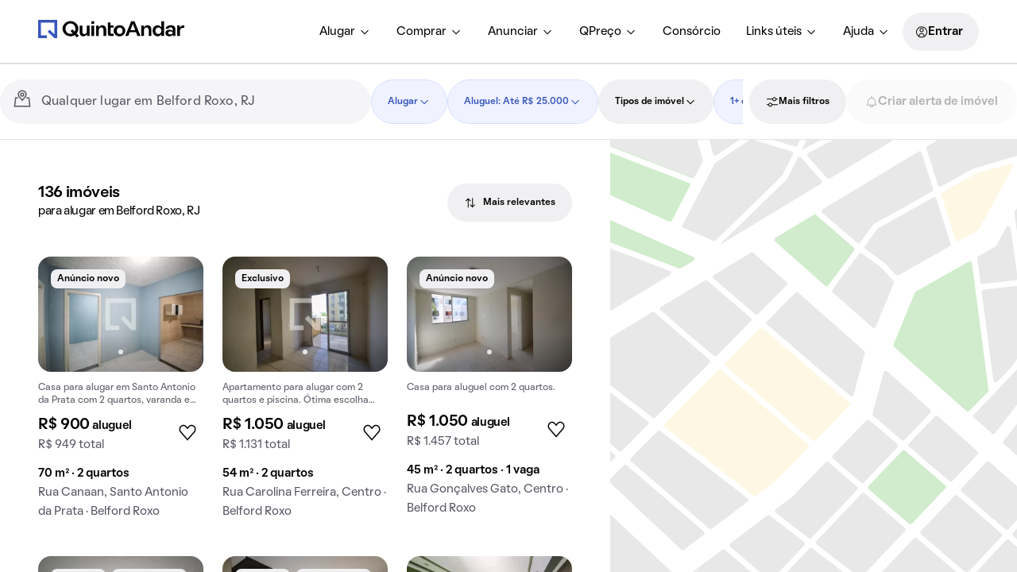

--- FILE ---
content_type: text/css; charset=utf-8
request_url: https://static.quintoandar.com.br/find-webapp/_next/static/css/f61bedc62176b9ad.css
body_size: 628
content:
.PricingReportModal_content__LahYW{width:auto;margin-left:auto;margin-right:auto;padding-left:0;padding-right:0}@media(min-width:960px){.PricingReportModal_content__LahYW{width:645px;padding-left:var(--tokens-next-alias-spacing-small);padding-right:var(--tokens-next-alias-spacing-small)}}.QPrecoBrand_q___i4JQ{color:rgb(var(--tokens-base-color-blue-300))}.QPrecoBrand_q___i4JQ.QPrecoBrand_colorInverse__i_dzV{color:rgb(var(--tokens-base-color-blue-500))}.QPrecoBrand_q___i4JQ.QPrecoBrand_lighter__A8YOL{color:#8398e2}.QPrecoBrand_preco__T_JMe{color:rgb(var(--tokens-base-color-blue-500))}.QPrecoBrand_preco__T_JMe.QPrecoBrand_colorInverse__i_dzV{color:rgb(var(--tokens-base-color-blue-300))}.QPrecoBrand_preco__T_JMe.QPrecoBrand_lighter__A8YOL{color:#d2dbf8}.QPrecoBrand_qprecoWrapper___BAW2{display:inline-block}

--- FILE ---
content_type: text/css; charset=utf-8
request_url: https://static.quintoandar.com.br/find-webapp/_next/static/css/a0e8e4ba2b7ddee4.css
body_size: 670
content:
.SideMenuHouseList_customSection__XJ5QW{position:absolute;top:72px;height:calc(100% - 72px);bottom:0;border-radius:0;background-color:rgb(var(--tokens-alias-color-surface-default));overflow:hidden;display:grid;grid-template-columns:100%}@media (min-width:641px){.SideMenuHouseList_customSection__XJ5QW{top:88px;height:calc(100% - 88px)}}@media (min-width:1280px){.SideMenuHouseList_customSection__XJ5QW{top:96px;height:calc(100% - 96px)}}@media(min-width:640px){.SideMenuHouseList_customSection__XJ5QW{width:var(--width-tablet)}}@media(min-width:960px){.SideMenuHouseList_customSection__XJ5QW{width:var(--width-desktop)}}.HouseGrid_flexibleSearch__4_OPN{padding-left:var(--tokens-alias-spacing-xxsmall);padding-right:var(--tokens-alias-spacing-xxsmall);padding-top:var(--tokens-alias-spacing-small);width:100%}.HouseGrid_breadcrumb__bOovA{margin-top:80px}

--- FILE ---
content_type: application/x-javascript
request_url: https://static.quintoandar.com.br/find-webapp/_next/static/chunks/houseCard.87ad6794c876dfb3.js
body_size: 4792
content:
"use strict";(self.webpackChunk_N_E=self.webpackChunk_N_E||[]).push([[29082],{78952:function(e,a,t){t.d(a,{ZP:function(){return g}});var o,r,n,i=t(38367),l=t(8593),u=t(44194),s=t(7829),p=t(37569),c=t(33775),d=t(46747),v=t(1335),y=t(15699),f=((o=f||{}).DEFAULT="default",o.HIGHLIGHT="highlight",o),h=((r=h||{})[r.SMALL=y.Z.SMALL]="SMALL",r[r.MEDIUM=y.Z.MEDIUM]="MEDIUM",r[r.LARGE=y.Z.LARGE]="LARGE",r),b={selected:"y2AB7i",pulse:"Cp8gof",shake:"_9dyBtq"},A=((n=A||{}).PULSE="pulse",n.SHAKE="shake",n),S=u.forwardRef(function(e,a){var t=e.variant,o=void 0===t?f.DEFAULT:t,r=e.size,n=void 0===r?h.MEDIUM:r,y=e.selected,S=void 0!==y&&y,g=e.tooltipWidth,m=e.showTooltip,E=e.disabled,I=e.children,O=e.onClick,D=e["aria-label"],C=e.type,M=e.role,P=e["data-testid"],R=e.className,T=e.tabIndex,L=(0,u.useState)(S),Z=(0,i.Z)(L,2),k=Z[0],F=Z[1],H=(0,u.useState)(!1),N=(0,i.Z)(H,2),U=N[0],j=N[1],w=(0,u.useState)(!1),G=(0,i.Z)(w,2),V=G[0],_=G[1],x=function(e){(0,l.Z)((0,l.Z)({},A.PULSE,function(){j(!0),_(!1)}),A.SHAKE,function(){_(!0),j(!1)})[e]()};return(0,u.useEffect)(function(){!k&&S?x(A.PULSE):k&&!S&&x(A.SHAKE),F(S)},[S]),u.createElement(v.ZP,{className:(0,s.Z)(R,"Cozy__FavoriteIconButton",k&&b.selected,U&&b.pulse,V&&b.shake),icon:k?c.Z:p.Z,variant:(0,l.Z)((0,l.Z)({},f.DEFAULT,d.A.DEFAULT),f.HIGHLIGHT,d.A.HIGHLIGHT)[o],size:(0,l.Z)((0,l.Z)((0,l.Z)({},h.SMALL,d.$.SMALL),h.MEDIUM,d.$.MEDIUM),h.LARGE,d.$.LARGE)[n],onClick:O,tooltipWidth:g,showTooltip:void 0!==m&&m,disabled:E,role:M,type:void 0===C?"button":C,tabIndex:void 0===T?0:T,ref:a,"data-testid":P,"aria-label":D},I)});S.propTypes={};var g=S},29162:function(e,a,t){t.d(a,{h:function(){return l}});var o,r=t(7862),n=t.n(r),i=t(53428),l=((o=l||{})[o.DEFAULT=i.Z.DEFAULT]="DEFAULT",o[o.POSITIVE=i.Z.POSITIVE]="POSITIVE",o[o.WARNING=i.Z.WARNING]="WARNING",o[o.CRITICAL=i.Z.CRITICAL]="CRITICAL",o[o.SPECIAL=i.Z.SPECIAL]="SPECIAL",o);n().oneOf(Object.values(l)),n().oneOfType([n().string,n().shape({id:n().oneOfType([n().string.isRequired,n().number.isRequired]),description:n().oneOfType([n().string,n().object]),defaultMessage:n().string,values:n().object}),n().elementType]),n().elementType,n().bool,n().string,n().string},37569:function(e,a,t){var o=t(95051),r=t(44194),n=t(81101),i=function(e){return r.createElement(n.ZP,(0,o.Z)({fill:"none"},e),r.createElement("path",{fill:"currentColor",fillRule:"evenodd",d:"M11.9996 22.6435L2.7824 12.0297l-.0083-.0102c-1.3879-1.7163-1.6654-4.1336-.7167-6.144 1.6879-3.579 6.3162-4.2343 8.831-1.1875l1.1115 1.3465 1.1116-1.3465c2.5147-3.0466 7.144-2.3917 8.8311 1.1877.9486 2.0103.671 4.4274-.7159 6.1436l-.0083.0103-9.2188 10.6139zm-8.067-11.577l8.0677 9.29 8.0677-9.29c1.0128-1.2612 1.2231-3.0567.5179-4.551-1.2347-2.6195-4.5275-3.0414-6.3175-.8727l-2.2685 2.7478-2.2683-2.7477c-1.79-2.1687-5.082-1.7475-6.3175.8724-.7052 1.4943-.495 3.29.5185 4.5512z",clipRule:"evenodd"}))};i.propTypes={},i.defaultProps={viewBox:"0 0 24 24"},a.Z=i},33775:function(e,a,t){var o=t(95051),r=t(44194),n=t(81101),i=function(e){return r.createElement(n.ZP,(0,o.Z)({fill:"none"},e),r.createElement("path",{fill:"currentColor",d:"M11.85 21.7999l-8.6427-9.9521c-1.2041-1.4891-1.4495-3.5982-.6215-5.3524 1.4617-3.0995 5.4218-3.6378 7.5741-1.03l1.6901 2.047 1.69-2.047c2.1523-2.6078 6.1133-2.0695 7.5741 1.03.828 1.7542.5826 3.8633-.6207 5.3524L11.85 21.7999z"}))};i.propTypes={},i.defaultProps={viewBox:"0 0 24 24"},a.Z=i},49886:function(e,a,t){t.r(a),t.d(a,{HouseCardRent:function(){return f}});var o=t(77633),r=t(73037),n=t(85951),i=t(2125),l=t(44194),u=t(9929),s=t(22084),p=t(87657),c=t(31549);let d=["cardWidth","houseId"];function v(e,a){var t=Object.keys(e);if(Object.getOwnPropertySymbols){var o=Object.getOwnPropertySymbols(e);a&&(o=o.filter(function(a){return Object.getOwnPropertyDescriptor(e,a).enumerable})),t.push.apply(t,o)}return t}function y(e){for(var a=1;a<arguments.length;a++){var t=null!=arguments[a]?arguments[a]:{};a%2?v(Object(t),!0).forEach(function(a){(0,o.Z)(e,a,t[a])}):Object.getOwnPropertyDescriptors?Object.defineProperties(e,Object.getOwnPropertyDescriptors(t)):v(Object(t)).forEach(function(a){Object.defineProperty(e,a,Object.getOwnPropertyDescriptor(t,a))})}return e}let f=e=>{let{cardWidth:a,houseId:t}=e,o=(0,r.Z)(e,d),{isLoading:v,isPlaceHolder:f,onHouseClick:h,onHouseHover:b}=o,{visualizedList:A}=(0,i.Z)(t,n.$9.RENT),S=(0,l.useCallback)((0,u.mW)(t,A),[t,A]),{house:g,onHouseCardClick:m,onMouseEnter:E,onMouseLeave:I,placeholderCard:O}=(0,s.I)({businessContext:n.$9.RENT,houseDataSelector:S,houseId:t,isLoading:v,isPlaceHolder:f,onHouseClick:h,onHouseHover:b});return(0,c.jsx)(p.default,y(y({},o),{},{house:g,onHouseCardClick:m,onMouseEnter:E,onMouseLeave:I,placeholderCard:O,width:a}))};a.default=(0,l.memo)(f)},87657:function(e,a,t){t.r(a),t.d(a,{default:function(){return S}});var o=t(90106),r=t(85951),n=t(6183),i=t(50899),l=t(86890),u=t(44194),s=t(73495),p=t(73854),c=t(52547),d=(0,t(51118).defineMessages)({totalPrice:{id:"find.app.containers.SupportedRegions.totalPrice",defaultMessage:[{type:0,value:"Total "},{type:1,value:"price"}]},totalPriceLabel:{id:"find.app.containers.FindHouseCard.totalPriceLabel",defaultMessage:[{type:0,value:"total"}]},rentPrice:{id:"find.app.containers.SupportedRegions.rentPrice",defaultMessage:[{type:0,value:"Aluguel "},{type:1,value:"price"}]},partialPriceLabel:{id:"find.app.containers.FindHouseCard.partialPriceLabel",defaultMessage:[{type:0,value:"aluguel"}]},bedrooms:{id:"find.app.components.HouseCardFeature.bedrooms",defaultMessage:[{type:6,value:"bedrooms",options:{one:{value:[{type:7},{type:0,value:" quarto"}]},other:{value:[{type:7},{type:0,value:" quartos"}]}},offset:0,pluralType:"cardinal"}]},size:{id:"find.app.components.HouseCardFeature.size",defaultMessage:[{type:1,value:"size"},{type:0,value:" m\xb2"}]},houseCardSubtitle:{id:"find.app.components.HouseCardFeature.houseCardSubtitle",defaultMessage:[{type:1,value:"houseType"},{type:0,value:" para alugar em "},{type:1,value:"region"}]},salePrice:{id:"find.app.components.HouseCardFeature.salePrice",defaultMessage:[{type:1,value:"price"}]},condominiumIptuPrice:{id:"find.app.components.HouseCardFeature.condominiumIptuPrice",defaultMessage:[{type:1,value:"price"},{type:0,value:" Condo. + IPTU"}]}}),v=t(62513),y=t(4397),f=t(89331),h=t(36391),b=t(59294),A=t(44977);function S({house:e,houseImageSizes:a,linkRef:t,noFollow:S,onHouseCardClick:g,openLinkInNewTab:m,placeholderCard:E,preloadImg:I,variant:O,width:D,onMouseEnter:C,onMouseLeave:M,recommendationTrackingData:P}){let{address:{address:R,city:T},area:L,bedrooms:Z,categories:k,shortDescription:F,funnelStatus:H,id:N,isRentOnTermination:U,listingTags:j,neighbourhood:w,parkingSpots:G,photos:V,rentPrice:_,specialConditions:x,totalCost:q,type:B}=e,Q=(0,s.Z)(),z=(0,i.Z)(),$=(0,n.as)(e,r.$9.RENT),W=(0,c.Dd)({houseStatus:$,appStatus:H,listingTags:j,isRentOnTermination:U,specialConditions:x,category:(0,l.Z)({businessContext:r.$9.RENT,city:T,categories:k})}),K=(0,u.useMemo)(()=>(0,A.O)({businessContext:r.$9.RENT,houseInfo:{area:L,bedrooms:Z,type:B,neighbourhood:w,city:T},imageSizes:a,images:V,preloadImg:I},Q).map((e,a)=>({id:a,content:e})),[L,Z,B,w,T,a,V,I]),J=e=>{let{label:a,kind:t}=e;return{label:Q.formatMessage(a),kind:t}},Y=(0,u.useMemo)(()=>({text:F,as:"h2"}),[F]);return(0,o.Z)(b.QZ,{onMouseEnter:C,onMouseLeave:M,"data-testid":E?p.PI:p.JM,width:D},void 0,(0,o.Z)(f.Z,{placeholderCard:E,houseId:N,houseTags:W,houseType:B,bedrooms:Z,neighborhood:w,city:T,linkRef:t,onHouseCardClick:g,openLinkInNewTab:m,noFollow:S,area:L,businessContext:r.$9.RENT,recommendationTrackingData:P},void 0,(0,o.Z)(h.default,{hideZoom:z,houseId:`${N}`,fullPrice:(0,v.Z)(q,Q),fullPriceLabel:Q.formatMessage(d.totalPriceLabel),partialPrice:(0,v.Z)(_,Q),partialPriceLabel:Q.formatMessage(d.partialPriceLabel),street:R,neighborhood:w,city:T,squareFoot:L,roomsQuantity:Z,parkingSpaces:G,tags:W.map(e=>J(y.L[e])),mediaContent:K,isLoading:E,variant:O,description:Y,recommendationTrackingData:P})))}},22084:function(e,a,t){t.d(a,{I:function(){return d}});var o=t(77633),r=t(21335),n=t(60184),i=t(44194),l=t(73495),u=t(25643),s=t(12778);function p(e,a){var t=Object.keys(e);if(Object.getOwnPropertySymbols){var o=Object.getOwnPropertySymbols(e);a&&(o=o.filter(function(a){return Object.getOwnPropertyDescriptor(e,a).enumerable})),t.push.apply(t,o)}return t}function c(e){for(var a=1;a<arguments.length;a++){var t=null!=arguments[a]?arguments[a]:{};a%2?p(Object(t),!0).forEach(function(a){(0,o.Z)(e,a,t[a])}):Object.getOwnPropertyDescriptors?Object.defineProperties(e,Object.getOwnPropertyDescriptors(t)):p(Object(t)).forEach(function(a){Object.defineProperty(e,a,Object.getOwnPropertyDescriptor(t,a))})}return e}function d({businessContext:e,onHouseHover:a,houseId:t,onHouseClick:o,houseDataSelector:p,isPlaceHolder:d=!1,isLoading:v=!1}){let y=(0,l.Z)(),f=(0,u.v9)(p),h=(0,u.v9)(s.eI),b=(0,i.useCallback)(()=>{a?.(t)},[a,t]),A=(0,i.useCallback)(()=>{a?.(void 0)},[a]),S=(0,i.useCallback)(()=>((0,n.zO)()&&sessionStorage.setItem("source","search"),"function"==typeof o?e=>{e?.stopPropagation(),o(e,t)}:void 0),[t,o]);return{house:(0,i.useMemo)(()=>c(c({address:{}},f),{},{shortDescription:(0,r.N)({businessContext:e,houseData:f,intl:y,isShortDescriptionEnabled:h?.isShortDescriptionEnabled})}),[e,f,y,h?.isShortDescriptionEnabled]),onHouseCardClick:S,onMouseEnter:b,onMouseLeave:A,placeholderCard:v||d}}},86890:function(e,a,t){var o=t(85951),r=t(98068);a.Z=({city:e,categories:a,businessContext:t})=>{let n=(0,r.Z)(e),i="string"==typeof a?.[0]?a?.[0]:a?.[0]?.name;return t===o.$9.RENT&&n?i:void 0}},21335:function(e,a,t){t.d(a,{N:function(){return v}});var o=t(77633),r=t(68678),n=(0,t(51118).defineMessages)({detailedPropertyShortDescription:{id:"find.app.containers.Search.SEO.HouseDescriptionFallback.detailedPropertyShortDescription",defaultMessage:[{type:5,value:"businessContext",options:{SALE:{value:[{type:0,value:"venda"}]},other:{value:[{type:0,value:"aluguel"}]}}},{type:0,value:" de "},{type:1,value:"houseType"},{type:5,value:"furnished",options:{null:{value:[{type:0,value:", "}]},other:{value:[{type:0,value:" "},{type:1,value:"furnished"},{type:0,value:", "}]}}},{type:0,value:" de "},{type:1,value:"area"},{type:0,value:" m\xb2 com "},{type:6,value:"bedrooms",options:{"=0":{value:[]},one:{value:[{type:7},{type:0,value:" quarto"}]},other:{value:[{type:7},{type:0,value:" quartos"}]}},offset:0,pluralType:"cardinal"},{type:6,value:"parkingSpots",options:{"=0":{value:[{type:0,value:" e "}]},other:{value:[{type:0,value:", "}]}},offset:0,pluralType:"cardinal"},{type:6,value:"bathrooms",options:{"=0":{value:[]},one:{value:[{type:7},{type:0,value:" banheiro"}]},other:{value:[{type:7},{type:0,value:" banheiros"}]}},offset:0,pluralType:"cardinal"},{type:0,value:" "},{type:6,value:"parkingSpots",options:{"=0":{value:[]},one:{value:[{type:0,value:"e "},{type:7},{type:0,value:" vaga na garagem"}]},other:{value:[{type:0,value:"e "},{type:7},{type:0,value:" vagas na garagem"}]}},offset:0,pluralType:"cardinal"},{type:0,value:" em "},{type:1,value:"neighbourhood"},{type:0,value:"."}]},amenitiesFocusedShortDescription:{id:"find.app.containers.Search.SEO.HouseDescriptionFallback.amenitiesFocusedShortDescription",defaultMessage:[{type:1,value:"houseType"},{type:0,value:" "},{type:5,value:"businessContext",options:{SALE:{value:[{type:0,value:"\xe0 venda"}]},other:{value:[{type:0,value:"para alugar"}]}}},{type:0,value:" em "},{type:1,value:"neighbourhood"},{type:0,value:" de "},{type:1,value:"area"},{type:0,value:" m\xb2"},{type:5,value:"amenitiesCount",options:{1:{value:[{type:0,value:" com "},{type:1,value:"amenity1"}]},2:{value:[{type:0,value:" com "},{type:1,value:"amenity1"},{type:0,value:" e "},{type:1,value:"amenity2"}]},3:{value:[{type:0,value:" com "},{type:1,value:"amenity1"},{type:0,value:", "},{type:1,value:"amenity2"},{type:0,value:" e "},{type:1,value:"amenity3"}]},other:{value:[]}}},{type:0,value:"."}]},poolAndBarbecueGrillFocusedShortDescription:{id:"find.app.containers.Search.SEO.HouseDescriptionFallback.poolAndBarbecueGrillFocusedShortDescription",defaultMessage:[{type:1,value:"houseType"},{type:0,value:" "},{type:6,value:"bedrooms",options:{one:{value:[{type:0,value:"de "},{type:7},{type:0,value:" quarto"}]},other:{value:[{type:0,value:"de "},{type:7},{type:0,value:" quartos"}]}},offset:0,pluralType:"cardinal"},{type:0,value:" "},{type:1,value:"furnished"},{type:0,value:" "},{type:5,value:"businessContext",options:{SALE:{value:[{type:0,value:"\xe0 venda"}]},other:{value:[{type:0,value:"para alugar"}]}}},{type:0,value:"."},{type:6,value:"parkingSpots",options:{"=0":{value:[]},one:{value:[{type:0,value:" Com "},{type:7},{type:0,value:" vaga na garagem"}]},other:{value:[{type:0,value:" Com "},{type:7},{type:0,value:" vagas na garagem"}]}},offset:0,pluralType:"cardinal"},{type:6,value:"parkingSpots",options:{"=0":{value:[{type:5,value:"hasPoolAndBarbecueGrill",options:{true:{value:[{type:0,value:" Com piscina e churrasqueira."}]},other:{value:[]}}}]},other:{value:[{type:5,value:"hasPoolAndBarbecueGrill",options:{true:{value:[{type:0,value:", piscina e churrasqueira."}]},other:{value:[{type:0,value:"."}]}}}]}},offset:0,pluralType:"cardinal"}]},installationsFocusedShortDescription:{id:"find.app.containers.Search.SEO.HouseDescriptionFallback.installationsFocusedShortDescription",defaultMessage:[{type:1,value:"houseType"},{type:0,value:" com "},{type:5,value:"hasBalcony",options:{true:{value:[{type:0,value:"varanda e "}]},other:{value:[]}}},{type:6,value:"bedrooms",options:{one:{value:[{type:7},{type:0,value:" quarto"}]},other:{value:[{type:7},{type:0,value:" quartos"}]}},offset:0,pluralType:"cardinal"},{type:5,value:"installation1",options:{undefined:{value:[]},other:{value:[{type:0,value:". Conta com "},{type:1,value:"installation1"}]}}},{type:5,value:"installation2",options:{undefined:{value:[{type:0,value:"."}]},other:{value:[{type:0,value:" e "},{type:1,value:"installation2"},{type:0,value:"."}]}}}]},fallBack:{id:"find.app.containers.Search.SEO.HouseDescriptionFallback.fallBack",defaultMessage:[{type:0,value:"Im\xf3vel "},{type:5,value:"businessContext",options:{SALE:{value:[{type:0,value:"\xe0 venda"}]},other:{value:[{type:0,value:"para alugar"}]}}},{type:0,value:" em "},{type:1,value:"neighbourhood"},{type:0,value:"."}]},furnished:{id:"find.app.containers.Search.SEO.HouseDescriptionFallback.furnished",defaultMessage:[{type:5,value:"gender",options:{MALE:{value:[{type:0,value:"mobiliado"}]},other:{value:[{type:0,value:"mobiliada"}]}}}]},Apartamento:{id:"find.app.containers.Search.SEO.HouseDescriptionFallback.Apartamento",defaultMessage:[{type:0,value:"apartamento"}]},Casa:{id:"find.app.containers.Search.SEO.HouseDescriptionFallback.Casa",defaultMessage:[{type:0,value:"casa"}]},CasaCondominio:{id:"find.app.containers.Search.SEO.HouseDescriptionFallback.CasaCondominio",defaultMessage:[{type:0,value:"casa em condom\xednio"}]},StudioOuKitchenette:{id:"find.app.containers.Search.SEO.HouseDescriptionFallback.StudioOuKitchenette",defaultMessage:[{type:0,value:"studio"}]},VARANDA:{id:"find.app.containers.Search.SEO.HouseDescriptionFallback.VARANDA",defaultMessage:[{type:0,value:"varanda"}]},PISCINA_PRIVATIVA:{id:"find.app.containers.Search.SEO.HouseDescriptionFallback.PISCINA_PRIVATIVA",defaultMessage:[{type:0,value:"piscina privativa"}]},QUINTAL:{id:"find.app.containers.Search.SEO.HouseDescriptionFallback.QUINTAL",defaultMessage:[{type:0,value:"quintal"}]},JARDIM:{id:"find.app.containers.Search.SEO.HouseDescriptionFallback.JARDIM",defaultMessage:[{type:0,value:"jardim"}]},CHURRASQUEIRA:{id:"find.app.containers.Search.SEO.HouseDescriptionFallback.CHURRASQUEIRA",defaultMessage:[{type:0,value:"churrasqueira"}]},VARANDA_GOURMET:{id:"find.app.containers.Search.SEO.HouseDescriptionFallback.VARANDA_GOURMET",defaultMessage:[{type:0,value:"varanda gourmet"}]},CLOSET:{id:"find.app.containers.Search.SEO.HouseDescriptionFallback.CLOSET",defaultMessage:[{type:0,value:"closet"}]},ACEITA_PETS:{id:"find.app.containers.Search.SEO.HouseDescriptionFallback.ACEITA_PETS",defaultMessage:[{type:0,value:"aceita pets"}]},PISCINA:{id:"find.app.containers.Search.SEO.HouseDescriptionFallback.PISCINA",defaultMessage:[{type:0,value:"piscina"}]},AREA_VERDE:{id:"find.app.containers.Search.SEO.HouseDescriptionFallback.AREA_VERDE",defaultMessage:[{type:0,value:"\xe1rea verde"}]},ACADEMIA:{id:"find.app.containers.Search.SEO.HouseDescriptionFallback.ACADEMIA",defaultMessage:[{type:0,value:"academia"}]}});let i=["VARANDA","PISCINA_PRIVATIVA","QUINTAL","JARDIM","CHURRASQUEIRA","VARANDA_GOURMET","CLOSET","ACEITA_PETS"],l=["PISCINA","AREA_VERDE","CHURRASQUEIRA","ACADEMIA"],u=(e,a)=>e.filter(e=>a.includes(e)).sort((e,t)=>a.indexOf(e)-a.indexOf(t)),s=e=>{let a=e.replace(/\s\s+/g," ");return a.charAt(0).toUpperCase()+a.slice(1)},p=e=>{let{area:a,bathrooms:t,bedrooms:o,parkingSpots:r,type:n}=e;return!!(a&&t&&o&&Number.isInteger(r))&&!!n};function c(e,a){var t=Object.keys(e);if(Object.getOwnPropertySymbols){var o=Object.getOwnPropertySymbols(e);a&&(o=o.filter(function(a){return Object.getOwnPropertyDescriptor(e,a).enumerable})),t.push.apply(t,o)}return t}function d(e){for(var a=1;a<arguments.length;a++){var t=null!=arguments[a]?arguments[a]:{};a%2?c(Object(t),!0).forEach(function(a){(0,o.Z)(e,a,t[a])}):Object.getOwnPropertyDescriptors?Object.defineProperties(e,Object.getOwnPropertyDescriptors(t)):c(Object(t)).forEach(function(a){Object.defineProperty(e,a,Object.getOwnPropertyDescriptor(t,a))})}return e}function v({houseData:e,intl:a,isShortDescriptionEnabled:t,businessContext:o}){let c=(0,r._W)(o)?e.shortRentDescription:e.shortSaleDescription;if(1===t&&c)return c;if("0"===e.id)return"";if(!p(e))return a.formatMessage(n.fallBack,{businessContext:o,neighbourhood:e.neighbourhood});let v=function(e){let a=n.detailedPropertyShortDescription;if(Number.isNaN(+e))return a;let t=+e.slice(-1);switch(!0){case[0,1,2,3].includes(t):return n.detailedPropertyShortDescription;case[4,5,6].includes(t):return n.amenitiesFocusedShortDescription;case[7,8].includes(t):return n.poolAndBarbecueGrillFocusedShortDescription;case 9===t:return n.installationsFocusedShortDescription;default:return a}}(e.id),y=function(e,a){let t=u(e.amenities||[],i),o=t.map(e=>a.formatMessage(n[e])),r=u(e.installations||[],l),s=r.map(e=>a.formatMessage(n[e])),p=new Set(t),c=new Set(r),d=c.has("PISCINA")||p.has("PISCINA_PRIVATIVA"),v=c.has("CHURRASQUEIRA")||p.has("CHURRASQUEIRA"),y=p.has("VARANDA")||p.has("VARANDA_GOURMET"),f=e.type.includes("Casa")?"FEMALE":"MALE",h=e.isFurnished?a.formatMessage(n.furnished,{gender:f}):null;return{amenitiesCount:o.length,amenity1:o[0],amenity2:o[1],amenity3:o[2],area:e.area,bathrooms:e.bathrooms,bedrooms:e.bedrooms,furnished:h,hasBalcony:y,hasPoolAndBarbecueGrill:d&&v,houseType:a.formatMessage(n[e.type]),installation1:s[0],installation2:s[1],neighbourhood:e.neighbourhood,parkingSpots:e.parkingSpots}}(e,a);return s(a.formatMessage(v,d(d({},y),{},{businessContext:o})))}},2125:function(e,a,t){t.d(a,{Z:function(){return v}});var o=t(68678),r=t(17878),n=t(3926),i=t(17739),l=t(37204),u=t(30552);function s(e){return(0,u.em)(e,i.GR.VISUALIZED)}function p(e){return(0,u.GU)(e,i.GR.VISUALIZED)}let c=()=>{let e=(0,u.GW)(),a={where:[["type","==",i.GR.VISUALIZED]]};return(0,l.xQ)(e,a)},d=()=>{let e=(0,u.Zb)(),a={where:[["type","==",i.GR.VISUALIZED]]};return(0,l.xQ)(e,a)};var v=(e,a)=>{let t=(0,o.ey)(a),{data:i}=(0,r.sQ)(["firebase","visualized",a],()=>t?d():c(),{initialData:[],initialDataUpdatedAt:0}),l=void 0!==i.find(a=>e===a),u=t?p:s;return{visualizedList:i,isVisualized:l,addVisualized:(0,r.QL)(["firebase","visualized",a],()=>u(e),(a,t)=>(0,n.vY)(t,e))}}}}]);

--- FILE ---
content_type: application/x-javascript
request_url: https://static.quintoandar.com.br/find-webapp/_next/static/chunks/94491-3740d156e661e589.js
body_size: 2672
content:
"use strict";(self.webpackChunk_N_E=self.webpackChunk_N_E||[]).push([[94491],{68528:function(e,t,r){r.d(t,{Z:function(){return N}});var i=r(95051),n=r(91359),a=r(44194),o=r(7829),s=r(48900),l=r(6482),d=r(79170),u=r(12368),c=r(93794),p=r(15799),m=r(14441),f=r(23586),g=r(10265),v=r(81936),h=r(91980);let b=(0,h.Z)("MuiDivider",["root","absolute","fullWidth","inset","middle","flexItem","light","vertical","withChildren","withChildrenVertical","textAlignRight","textAlignLeft","wrapper","wrapperVertical"]),y=(0,h.Z)("MuiListItemIcon",["root","alignItemsFlexStart"]),Z=(0,h.Z)("MuiListItemText",["root","multiline","dense","inset","primary","secondary"]);var x=r(57568);function C(e){return(0,x.ZP)("MuiMenuItem",e)}let w=(0,h.Z)("MuiMenuItem",["root","focusVisible","dense","disabled","divider","gutters","selected"]);var M=r(31549);let $=["autoFocus","component","dense","divider","disableGutters","focusVisibleClassName","role","tabIndex","className"],k=e=>{let{disabled:t,dense:r,divider:n,disableGutters:a,selected:o,classes:s}=e,d=(0,l.Z)({root:["root",r&&"dense",t&&"disabled",!a&&"gutters",n&&"divider",o&&"selected"]},C,s);return(0,i.Z)({},s,d)},I=(0,u.ZP)(f.Z,{shouldForwardProp:e=>(0,c.Z)(e)||"classes"===e,name:"MuiMenuItem",slot:"Root",overridesResolver:(e,t)=>{let{ownerState:r}=e;return[t.root,r.dense&&t.dense,r.divider&&t.divider,!r.disableGutters&&t.gutters]}})(({theme:e,ownerState:t})=>(0,i.Z)({},e.typography.body1,{display:"flex",justifyContent:"flex-start",alignItems:"center",position:"relative",textDecoration:"none",minHeight:48,paddingTop:6,paddingBottom:6,boxSizing:"border-box",whiteSpace:"nowrap"},!t.disableGutters&&{paddingLeft:16,paddingRight:16},t.divider&&{borderBottom:`1px solid ${(e.vars||e).palette.divider}`,backgroundClip:"padding-box"},{"&:hover":{textDecoration:"none",backgroundColor:(e.vars||e).palette.action.hover,"@media (hover: none)":{backgroundColor:"transparent"}},[`&.${w.selected}`]:{backgroundColor:e.vars?`rgba(${e.vars.palette.primary.mainChannel} / ${e.vars.palette.action.selectedOpacity})`:(0,d.Fq)(e.palette.primary.main,e.palette.action.selectedOpacity),[`&.${w.focusVisible}`]:{backgroundColor:e.vars?`rgba(${e.vars.palette.primary.mainChannel} / calc(${e.vars.palette.action.selectedOpacity} + ${e.vars.palette.action.focusOpacity}))`:(0,d.Fq)(e.palette.primary.main,e.palette.action.selectedOpacity+e.palette.action.focusOpacity)}},[`&.${w.selected}:hover`]:{backgroundColor:e.vars?`rgba(${e.vars.palette.primary.mainChannel} / calc(${e.vars.palette.action.selectedOpacity} + ${e.vars.palette.action.hoverOpacity}))`:(0,d.Fq)(e.palette.primary.main,e.palette.action.selectedOpacity+e.palette.action.hoverOpacity),"@media (hover: none)":{backgroundColor:e.vars?`rgba(${e.vars.palette.primary.mainChannel} / ${e.vars.palette.action.selectedOpacity})`:(0,d.Fq)(e.palette.primary.main,e.palette.action.selectedOpacity)}},[`&.${w.focusVisible}`]:{backgroundColor:(e.vars||e).palette.action.focus},[`&.${w.disabled}`]:{opacity:(e.vars||e).palette.action.disabledOpacity},[`& + .${b.root}`]:{marginTop:e.spacing(1),marginBottom:e.spacing(1)},[`& + .${b.inset}`]:{marginLeft:52},[`& .${Z.root}`]:{marginTop:0,marginBottom:0},[`& .${Z.inset}`]:{paddingLeft:36},[`& .${y.root}`]:{minWidth:36}},!t.dense&&{[e.breakpoints.up("sm")]:{minHeight:"auto"}},t.dense&&(0,i.Z)({minHeight:32,paddingTop:4,paddingBottom:4},e.typography.body2,{[`& .${y.root} svg`]:{fontSize:"1.25rem"}}))),L=a.forwardRef(function(e,t){let r;let n=(0,p.Z)({props:e,name:"MuiMenuItem"}),{autoFocus:l=!1,component:d="li",dense:u=!1,divider:c=!1,disableGutters:f=!1,focusVisibleClassName:h,role:b="menuitem",tabIndex:y,className:Z}=n,x=(0,s.Z)(n,$),C=a.useContext(m.Z),w=a.useMemo(()=>({dense:u||C.dense||!1,disableGutters:f}),[C.dense,u,f]),L=a.useRef(null);(0,g.Z)(()=>{l&&L.current&&L.current.focus()},[l]);let S=(0,i.Z)({},n,{dense:w.dense,divider:c,disableGutters:f}),O=k(n),N=(0,v.Z)(L,t);return n.disabled||(r=void 0!==y?y:-1),(0,M.jsx)(m.Z.Provider,{value:w,children:(0,M.jsx)(I,(0,i.Z)({ref:N,role:b,tabIndex:r,component:d,focusVisibleClassName:(0,o.Z)(O.focusVisible,h),className:(0,o.Z)(O.root,Z)},x,{ownerState:S,classes:O}))})});var S=["className"],O=function(e){var t=e.className,r=(0,n.Z)(e,S);return a.createElement(L,(0,i.Z)({className:(0,o.Z)(t,"ovb7bm")},r))};O.propTypes={};var N=O},31512:function(e,t,r){r.d(t,{Z:function(){return b}});var i=r(48900),n=r(95051),a=r(44194),o=r(7829),s=r(6482),l=r(12368),d=r(15799),u=r(14441),c=r(91980),p=r(57568);function m(e){return(0,p.ZP)("MuiList",e)}(0,c.Z)("MuiList",["root","padding","dense","subheader"]);var f=r(31549);let g=["children","className","component","dense","disablePadding","subheader"],v=e=>{let{classes:t,disablePadding:r,dense:i,subheader:n}=e;return(0,s.Z)({root:["root",!r&&"padding",i&&"dense",n&&"subheader"]},m,t)},h=(0,l.ZP)("ul",{name:"MuiList",slot:"Root",overridesResolver:(e,t)=>{let{ownerState:r}=e;return[t.root,!r.disablePadding&&t.padding,r.dense&&t.dense,r.subheader&&t.subheader]}})(({ownerState:e})=>(0,n.Z)({listStyle:"none",margin:0,padding:0,position:"relative"},!e.disablePadding&&{paddingTop:8,paddingBottom:8},e.subheader&&{paddingTop:0}));var b=a.forwardRef(function(e,t){let r=(0,d.Z)({props:e,name:"MuiList"}),{children:s,className:l,component:c="ul",dense:p=!1,disablePadding:m=!1,subheader:b}=r,y=(0,i.Z)(r,g),Z=a.useMemo(()=>({dense:p}),[p]),x=(0,n.Z)({},r,{component:c,dense:p,disablePadding:m}),C=v(x);return(0,f.jsx)(u.Z.Provider,{value:Z,children:(0,f.jsxs)(h,(0,n.Z)({as:c,className:(0,o.Z)(C.root,l),ref:t,ownerState:x},y,{children:[b,s]}))})})},14441:function(e,t,r){let i=r(44194).createContext({});t.Z=i},46554:function(e,t,r){r.d(t,{Z:function(){return h}});var i=r(95051),n=r(48900),a=r(44194);r(87101);var o=r(6838),s=r(31512),l=r(655).Z,d=r(81936),u=r(10265),c=r(31549);let p=["actions","autoFocus","autoFocusItem","children","className","disabledItemsFocusable","disableListWrap","onKeyDown","variant"];function m(e,t,r){return e===t?e.firstChild:t&&t.nextElementSibling?t.nextElementSibling:r?null:e.firstChild}function f(e,t,r){return e===t?r?e.firstChild:e.lastChild:t&&t.previousElementSibling?t.previousElementSibling:r?null:e.lastChild}function g(e,t){if(void 0===t)return!0;let r=e.innerText;return void 0===r&&(r=e.textContent),0!==(r=r.trim().toLowerCase()).length&&(t.repeating?r[0]===t.keys[0]:0===r.indexOf(t.keys.join("")))}function v(e,t,r,i,n,a){let o=!1,s=n(e,t,!!t&&r);for(;s;){if(s===e.firstChild){if(o)return!1;o=!0}let t=!i&&(s.disabled||"true"===s.getAttribute("aria-disabled"));if(s.hasAttribute("tabindex")&&g(s,a)&&!t)return s.focus(),!0;s=n(e,s,r)}return!1}var h=a.forwardRef(function(e,t){let{actions:r,autoFocus:h=!1,autoFocusItem:b=!1,children:y,className:Z,disabledItemsFocusable:x=!1,disableListWrap:C=!1,onKeyDown:w,variant:M="selectedMenu"}=e,$=(0,n.Z)(e,p),k=a.useRef(null),I=a.useRef({keys:[],repeating:!0,previousKeyMatched:!0,lastTime:null});(0,u.Z)(()=>{h&&k.current.focus()},[h]),a.useImperativeHandle(r,()=>({adjustStyleForScrollbar:(e,{direction:t})=>{let r=!k.current.style.width;if(e.clientHeight<k.current.clientHeight&&r){let r=`${l((0,o.Z)(e))}px`;k.current.style["rtl"===t?"paddingLeft":"paddingRight"]=r,k.current.style.width=`calc(100% + ${r})`}return k.current}}),[]);let L=(0,d.Z)(k,t),S=-1;a.Children.forEach(y,(e,t)=>{if(!a.isValidElement(e)){S===t&&(S+=1)>=y.length&&(S=-1);return}e.props.disabled||("selectedMenu"===M&&e.props.selected?S=t:-1!==S||(S=t)),S===t&&(e.props.disabled||e.props.muiSkipListHighlight||e.type.muiSkipListHighlight)&&(S+=1)>=y.length&&(S=-1)});let O=a.Children.map(y,(e,t)=>{if(t===S){let t={};return b&&(t.autoFocus=!0),void 0===e.props.tabIndex&&"selectedMenu"===M&&(t.tabIndex=0),a.cloneElement(e,t)}return e});return(0,c.jsx)(s.Z,(0,i.Z)({role:"menu",ref:L,className:Z,onKeyDown:e=>{let t=k.current,r=e.key,i=(0,o.Z)(t).activeElement;if("ArrowDown"===r)e.preventDefault(),v(t,i,C,x,m);else if("ArrowUp"===r)e.preventDefault(),v(t,i,C,x,f);else if("Home"===r)e.preventDefault(),v(t,null,C,x,m);else if("End"===r)e.preventDefault(),v(t,null,C,x,f);else if(1===r.length){let n=I.current,a=r.toLowerCase(),o=performance.now();n.keys.length>0&&(o-n.lastTime>500?(n.keys=[],n.repeating=!0,n.previousKeyMatched=!0):n.repeating&&a!==n.keys[0]&&(n.repeating=!1)),n.lastTime=o,n.keys.push(a);let s=i&&!n.repeating&&g(i,n);n.previousKeyMatched&&(s||v(t,i,!1,x,m,n))?e.preventDefault():n.previousKeyMatched=!1}w&&w(e)},tabIndex:h?0:-1},$,{children:O}))})},6838:function(e,t,r){var i=r(80918);t.Z=i.Z}}]);

--- FILE ---
content_type: text/javascript; charset=utf-8
request_url: https://static.quintoandar.com.br/find-webapp/_next/static/chunks/CockpitHeaderScroll.30fd3117a369a794.js
body_size: 638
content:
(self.webpackChunk_N_E=self.webpackChunk_N_E||[]).push([[75574],{72845:function(e,r,t){"use strict";t.r(r);var n=t(77633),o=t(73037),c=t(44194),s=t(92506),l=t.n(s),i=t(31549);let u=["children","scrollContainer","offSet","getOffSetTopHeader"];function p(e,r){var t=Object.keys(e);if(Object.getOwnPropertySymbols){var n=Object.getOwnPropertySymbols(e);r&&(n=n.filter(function(r){return Object.getOwnPropertyDescriptor(e,r).enumerable})),t.push.apply(t,n)}return t}function f(e){for(var r=1;r<arguments.length;r++){var t=null!=arguments[r]?arguments[r]:{};r%2?p(Object(t),!0).forEach(function(r){(0,n.Z)(e,r,t[r])}):Object.getOwnPropertyDescriptors?Object.defineProperties(e,Object.getOwnPropertyDescriptors(t)):p(Object(t)).forEach(function(r){Object.defineProperty(e,r,Object.getOwnPropertyDescriptor(t,r))})}return e}r.default=(0,c.memo)(e=>{let{children:r,scrollContainer:t,offSet:n=0,getOffSetTopHeader:s}=e,p=(0,o.Z)(e,u),{0:a,1:w}=(0,c.useState)(0),O=(0,c.useRef)(0);return(0,c.useEffect)(()=>{let e=e=>{if(e>=O.current){e<n?(w(e),s?.(n-a)):(w(n),s?.(0)),O.current=e;return}let r=(O.current-e)*2;(e<=n||r>n)&&(w(0),s?.(n)),O.current=e},r=r=>{e(r.target.scrollTop)},o=()=>e(window.scrollY);return t&&("window"===t?window.addEventListener("scroll",o):t.addEventListener("scroll",r)),()=>{t&&("window"===t?window.removeEventListener("scroll",o):t.removeEventListener("scroll",r))}},[t,n]),(0,c.useEffect)(()=>{s?.(n)},[]),(0,i.jsx)("div",f(f({style:a?{"--translate-y":a}:{},className:l().wrapper},p),{},{children:r}))})},92506:function(e){e.exports={wrapper:"CockpitHeaderScroll_wrapper__YT7m_"}}}]);

--- FILE ---
content_type: application/x-javascript
request_url: https://static.quintoandar.com.br/find-webapp/_next/static/chunks/61131-73f60b13362fe5d4.js
body_size: 10082
content:
"use strict";(self.webpackChunk_N_E=self.webpackChunk_N_E||[]).push([[61131,18968],{14671:function(e,a,t){t.d(a,{d:function(){return i},m:function(){return r}});var o=t(46598);let n=()=>(0,o.j)()&&"AF"in window;function r(){n()&&window.AF("banners","showBanner",{bannerZIndex:1e3})}function i(){n()&&window.AF("banners","hideBanner")}},38754:function(e,a,t){t.d(a,{M:function(){return r}});var o=t(15560),n=t(14671);function r({routeRegex:e,router:a}){function t(a){e.test(a)||(0,n.d)()}return a.events.on("routeChangeStart",e=>(0,o.j)(()=>t(e))),()=>a.events.off("routeChangeStart",e=>(0,o.j)(()=>t(e)))}},12247:function(e,a,t){t.d(a,{l:function(){return l}});var o=t(15560),n=t(14671);let r=()=>!!document.querySelector(".responsive-wrapper");var i=t(46598);let s=()=>(0,i.j)()&&!!document.cookie.split(";").find(e=>/\s?5A_COOKIE_ACCEPT=/.test(e))?.split("=")[1];var u=t(7747);function l({routeRegex:e,router:a}){!u.Sp&&a.isReady&&e.test(a.asPath)&&s()&&!r()&&(0,o.j)(n.m)}},95703:function(e,a,t){t.d(a,{T:function(){return i}});var o=t(82983),n=t(44194),r=t(61352);function i(e,a){let t=(0,o.useRouter)();return(0,n.useMemo)(()=>(0,r.Z)(t,e,a),[t,e,a])}},61352:function(e,a,t){t.d(a,{Z:function(){return i}});var o=t(77633);function n(e,a){var t=Object.keys(e);if(Object.getOwnPropertySymbols){var o=Object.getOwnPropertySymbols(e);a&&(o=o.filter(function(a){return Object.getOwnPropertyDescriptor(e,a).enumerable})),t.push.apply(t,o)}return t}function r(e){for(var a=1;a<arguments.length;a++){var t=null!=arguments[a]?arguments[a]:{};a%2?n(Object(t),!0).forEach(function(a){(0,o.Z)(e,a,t[a])}):Object.getOwnPropertyDescriptors?Object.defineProperties(e,Object.getOwnPropertyDescriptors(t)):n(Object(t)).forEach(function(a){Object.defineProperty(e,a,Object.getOwnPropertyDescriptor(t,a))})}return e}function i(e,a={},t={}){let o=Array.isArray(e.query.splat)?`/${e.query.splat.join("/")}`:"";return r(r({},t),{},{location:function(e){let a=e.asPath.split(/[?#]/)[0],t=e.asPath.replace(a,"").split(/#/),o=t[0]??"";return{hash:t[1]?`#${t[1]}`:"",pathname:a,query:e.query,search:o}}(e),params:r(r({},e.query),{},{splat:o}),routeParams:e.query,route:a,router:e})}},13956:function(e,a,t){var o=t(77633),n=t(82983),r=t(44194),i=t(61352),s=t(31549);function u(e,a){var t=Object.keys(e);if(Object.getOwnPropertySymbols){var o=Object.getOwnPropertySymbols(e);a&&(o=o.filter(function(a){return Object.getOwnPropertyDescriptor(e,a).enumerable})),t.push.apply(t,o)}return t}function l(e){for(var a=1;a<arguments.length;a++){var t=null!=arguments[a]?arguments[a]:{};a%2?u(Object(t),!0).forEach(function(a){(0,o.Z)(e,a,t[a])}):Object.getOwnPropertyDescriptors?Object.defineProperties(e,Object.getOwnPropertyDescriptors(t)):u(Object(t)).forEach(function(a){Object.defineProperty(e,a,Object.getOwnPropertyDescriptor(t,a))})}return e}a.Z=e=>{class a extends r.PureComponent{render(){let{router:a}=this.props,t=(0,i.Z)(a);return(0,s.jsx)(e,l(l({},t),this.props))}}return a.displayName=`WithNextRouterWrapper(${e.displayName||e.name||"Component"})`,(0,n.withRouter)(a)}},62972:function(e,a,t){t.d(a,{y:function(){return s}});var o=t(77633),n=t(44194);t(25643);var r=t(25709);function i(e,a){var t=Object.keys(e);if(Object.getOwnPropertySymbols){var o=Object.getOwnPropertySymbols(e);a&&(o=o.filter(function(a){return Object.getOwnPropertyDescriptor(e,a).enumerable})),t.push.apply(t,o)}return t}let s=(e,a)=>{let{0:t,1:s}=(0,n.useState)(!1);return(0,n.useEffect)(()=>{let t=!1;return(async()=>{let n=await r.VH()?.isFeatureEnabled(e,!1,function(e){for(var a=1;a<arguments.length;a++){var t=null!=arguments[a]?arguments[a]:{};a%2?i(Object(t),!0).forEach(function(a){(0,o.Z)(e,a,t[a])}):Object.getOwnPropertyDescriptors?Object.defineProperties(e,Object.getOwnPropertyDescriptors(t)):i(Object(t)).forEach(function(a){Object.defineProperty(e,a,Object.getOwnPropertyDescriptor(t,a))})}return e}({},a));t||s(n)})(),()=>{t=!0}},[e,!1,a]),t}},6044:function(e,a,t){t.d(a,{zg:function(){return r}});var o=t(90432);let n=e=>e.login;(0,o.P1)(e=>e.route.locationBeforeTransitions?.query?.referrer,e=>e);let r=()=>(0,o.P1)(n,e=>e?.user)},94678:function(e,a,t){t.r(a),t.d(a,{FROM_SESSION_STORAGE:function(){return l},HandlePendingFavorite:function(){return p}});var o=t(54890),n=t(7862),r=t.n(n),i=t(44194),s=t(57643),u=t(85261);let l="FROM_SESSION_STORAGE",p=({query:e,houseId:a})=>{let t=(0,o.jp)(),n=a===l,r=n?(0,u.ej)():a,p=n?(0,u.AG)():void 0,{toggleFavorite:d}=(0,s.Z)({houseId:r,recommendationTrackingData:p});return(0,i.useEffect)(()=>{let a=e?.pending_favorite!==void 0,o=null!==r&&r===(0,u.ej)();a&&t&&o&&d(),(0,u._G)()},[]),null};p.propTypes={query:r().object.isRequired,houseId:r().string},a.default=(0,i.memo)(p)},29078:function(e,a,t){t.d(a,{W7:function(){return i},_p:function(){return s},mN:function(){return l},zm:function(){return r}});var o=t(31951),n=t(73729);async function r(e,a){return a(e)}function i({houseId:e,currentPage:a,position:t="",recommendationTrackingData:o}){return{type:n.hb,meta:{houseId:e,currentPage:a,position:t,recommendationTrackingData:o}}}function s({houseId:e,addFavorite:a,fromFavoriteLists:t=!1,recommendationTrackingData:o}){return{type:n.q8,meta:{houseId:e,fromFavoriteLists:t,recommendationTrackingData:o},promise:new Promise(t=>{t(a(e))})}}async function u({dispatch:e,isRemoving:a,houseId:t,toggleCallback:n,recommendationTrackingData:r}){return a?e((0,o.m)(!0,t,n,r)):(await e(s({houseId:t,addFavorite:()=>n(t,{forceFavorite:!0}),recommendationTrackingData:r})),e((0,o.$)(!0,t)))}function l({houseId:e,dispatch:a,isLoggedIn:t,isRemoving:o,toggleCallback:n,recommendationTrackingData:i}){!function({isLoggedIn:e,isRemoving:a,dispatch:t,houseId:o,toggleCallback:n,recommendationTrackingData:i}){e?u({dispatch:t,isRemoving:a,houseId:o,toggleCallback:n,recommendationTrackingData:i}):function({dispatch:e,isRemoving:a,houseId:t,toggleCallback:o,recommendationTrackingData:n}){return a?r(t,()=>o(t,{forceRemove:!0})):e(s({houseId:t,addFavorite:()=>o(t,{forceFavorite:!0}),recommendationTrackingData:n}))}({dispatch:t,isRemoving:a,houseId:o,toggleCallback:n,recommendationTrackingData:i})}({isLoggedIn:t,isRemoving:o,dispatch:a,houseId:e,toggleCallback:n,recommendationTrackingData:i})}},85261:function(e,a,t){t.d(a,{AG:function(){return s},_G:function(){return u},ej:function(){return i},hj:function(){return r}});var o=t(60184);let n={PENDING_FAVORITE:"pendingFavorite",RECOMMENDATION_DATA:"pendingFavoriteRecommendationData"},r=(e,a)=>{(0,o._k)()&&(sessionStorage.setItem(n.PENDING_FAVORITE,e),a&&sessionStorage.setItem(n.RECOMMENDATION_DATA,JSON.stringify(a)))},i=()=>(0,o._k)()&&sessionStorage.getItem(n.PENDING_FAVORITE),s=()=>{if(i()){let e=sessionStorage.getItem(n.RECOMMENDATION_DATA);if(e)return JSON.parse(e)}return null},u=()=>{(0,o._k)()&&(sessionStorage.removeItem(n.PENDING_FAVORITE),sessionStorage.removeItem(n.RECOMMENDATION_DATA))}},98036:function(e,a,t){t.d(a,{Z:function(){return s}});var o=t(90106),n=t(54890),r=t(96325);let i=t.n(r)()(()=>Promise.all([t.e(65544),t.e(36467),t.e(81101),t.e(37883),t.e(66137),t.e(31742),t.e(83891),t.e(97507),t.e(5404),t.e(23586),t.e(40246),t.e(23328),t.e(6326),t.e(36271),t.e(60005),t.e(93487),t.e(41190)]).then(t.bind(t,14091)),{loadableGenerated:{webpack:()=>[14091]}});var s=({isListing:e})=>(0,n.jp)()?(0,o.Z)(i,{isListing:e}):null},31951:function(e,a,t){t.d(a,{$:function(){return r},m:function(){return n}});var o=t(79621);let n=(e,a,t,n)=>({type:o.dB,isVisible:e,houseId:a,toggle:t,recommendationTrackingData:n}),r=(e,a)=>({type:o.Ms,isVisible:e,houseId:a})},24033:function(e,a,t){t.d(a,{Y:function(){return d},o:function(){return p}});var o=t(90106),n=t(57956),r=t(44194),i=t(25643),s=t(62972),u=t(6044);let l=(0,r.createContext)({isKeyHolderValidationEnabled:!1});function p({children:e}){let a=(0,i.I0)(),t=(0,i.v9)((0,u.zg)()),p=(0,s.y)("shopwindow_keyholder_validation",{identifier:String(t?.id)});(0,r.useEffect)(()=>{a((0,n.Yh)(p))},[p,a]);let d=(0,r.useMemo)(()=>({isKeyHolderValidationEnabled:p}),[p]);return(0,o.Z)(l.Provider,{value:d},void 0,e)}let d=()=>(0,r.useContext)(l)},18968:function(e,a,t){var o=t(51118),n=t(28114);a.Z=(0,o.defineMessages)({rent:{id:"find.app.containers.House.Rent",defaultMessage:[{type:0,value:"Aluguel"}]},totalCost:{id:"find.app.containers.House.totalCost",defaultMessage:[{type:0,value:"Valor Total"}]},homeProtection:{id:"find.app.containers.House.homeProtection",defaultMessage:[{type:0,value:"Prote\xe7\xe3o residencial"}]},rentalGuarantee:{id:"find.app.containers.House.rentalGuarantee",defaultMessage:[{type:0,value:"Seguro-fian\xe7a"}]},costless:{id:"find.app.containers.House.costless",defaultMessage:[{type:0,value:"GR\xc1TIS"}]},propertyTax:{id:"find.app.containers.House.propertyTax",defaultMessage:[{type:0,value:"IPTU"}]},included:{id:"find.app.containers.House.included",defaultMessage:[{type:0,value:"INCLUSO"}]},condoDetails:{id:"find.app.containers.House.condoDetails",defaultMessage:[{type:0,value:"Detalhes do condom\xednio"}]},houseContains:{id:"find.app.containers.House.houseContains",defaultMessage:[{type:0,value:"Dispon\xedvel"}]},houseDoesNotContain:{id:"find.app.containers.House.houseDoesNotContain",defaultMessage:[{type:0,value:"Indispon\xedvel"}]},modalHeaderDescription:{id:"find.app.containers.House.modalHeaderDescription",defaultMessage:[{type:1,value:"type"},{type:0,value:" com "},{type:1,value:"meters"},{type:0,value:"m\xb2, "},{type:2,value:"bedrooms",style:null},{type:0,value:" "},{type:6,value:"bedrooms",options:{one:{value:[{type:0,value:"quarto"}]},other:{value:[{type:0,value:"quartos"}]}},offset:0,pluralType:"cardinal"}]},headerDescription:{id:"find.app.containers.House.headerDescription",defaultMessage:[{type:1,value:"type"},{type:0,value:" "},{type:5,value:"businessContext",options:{SALE:{value:[{type:0,value:"\xe0 venda"}]},other:{value:[{type:0,value:"para alugar"}]}}},{type:0,value:" com "},{type:1,value:"meters"},{type:0,value:"m\xb2, "},{type:2,value:"bedrooms",style:null},{type:0,value:" "},{type:6,value:"bedrooms",options:{one:{value:[{type:0,value:"quarto"}]},other:{value:[{type:0,value:"quartos"}]}},offset:0,pluralType:"cardinal"},{type:0,value:" e "},{type:6,value:"parkingSpaces",options:{"=0":{value:[{type:0,value:"sem vaga"}]},one:{value:[{type:0,value:"1 vaga"}]},other:{value:[{type:7},{type:0,value:" vagas"}]}},offset:0,pluralType:"cardinal"}]},description:{id:"find.app.containers.House.description",defaultMessage:[{type:1,value:"type"},{type:0,value:" "},{type:6,value:"floor",options:{"=0":{value:[{type:0,value:" "}]},other:{value:[{type:0,value:"no "},{type:1,value:"floor"},{type:0,value:"\xba andar "}]}},offset:0,pluralType:"cardinal"},{type:0,value:"com "},{type:2,value:"bedrooms",style:null},{type:0,value:" "},{type:6,value:"bedrooms",options:{one:{value:[{type:0,value:"dormit\xf3rio"}]},other:{value:[{type:0,value:"dormit\xf3rios"}]}},offset:0,pluralType:"cardinal"},{type:0,value:" e "},{type:6,value:"parkingSpaces",options:{"=0":{value:[{type:0,value:"sem vaga"}]},one:{value:[{type:0,value:"1 vaga"}]},other:{value:[{type:1,value:"parkingSpaces"},{type:0,value:" vagas"}]}},offset:0,pluralType:"cardinal"},{type:0,value:" - "},{type:1,value:"id"}]},houseCode:{id:"find.app.containers.House.houseCode",defaultMessage:[{type:0,value:"C\xf3d. Im\xf3vel "},{type:1,value:"id"}]},header:{id:"find.app.containers.House.header",defaultMessage:[{type:0,value:"Localiza\xe7\xe3o"}]},bedrooms:{id:"find.app.containers.House.bedroomsAbrev",defaultMessage:[{type:2,value:"qty",style:null},{type:0,value:" "},{type:6,value:"qty",options:{one:{value:[{type:0,value:"quarto"}]},other:{value:[{type:0,value:"quartos"}]}},offset:0,pluralType:"cardinal"}]},suites:{id:"find.app.containers.House.suites",defaultMessage:[{type:0,value:"("},{type:2,value:"qty",style:null},{type:0,value:" "},{type:6,value:"qty",options:{one:{value:[{type:0,value:"su\xedte"}]},other:{value:[{type:0,value:"su\xedtes"}]}},offset:0,pluralType:"cardinal"},{type:0,value:")"}]},restroom:{id:"find.app.containers.House.restroom",defaultMessage:[{type:2,value:"qty",style:null},{type:0,value:" "},{type:6,value:"qty",options:{one:{value:[{type:0,value:"banheiro"}]},other:{value:[{type:0,value:"banheiros"}]}},offset:0,pluralType:"cardinal"}]},parkingSpaces:{id:"find.app.containers.House.parkingSpaces",defaultMessage:[{type:6,value:"qty",options:{"=0":{value:[{type:0,value:"Sem vaga"}]},one:{value:[{type:0,value:"1 vaga"}]},other:{value:[{type:1,value:"qty"},{type:0,value:" vagas"}]}},offset:0,pluralType:"cardinal"}]},constructionYear:{id:"find.app.containers.House.constructionYear",defaultMessage:[{type:1,value:"number"}]},acceptsPets:{id:"find.app.containers.House.accpeptsPets",defaultMessage:[{type:0,value:"Aceita pet"}]},doesNotAcceptPets:{id:"find.app.containers.House.doesNotAcceptPets",defaultMessage:[{type:0,value:"N\xe3o aceita"}]},construction:{id:"find.app.containers.House.construction",defaultMessage:[{type:0,value:"(Constru\xe7\xe3o)"}]},withoutFurniture:{id:"find.app.containers.House.noFurniture",defaultMessage:[{type:0,value:"Sem mob\xedlia"}]},withFurniture:{id:"find.app.containers.House.withFurniture",defaultMessage:[{type:0,value:"Mobiliado"}]},nearSubway:{id:"find.app.containers.House.nearSubway",defaultMessage:[{type:0,value:"Metr\xf4 pr\xf3x."}]},notNearSubway:{id:"find.app.containers.House.notNearSubway",defaultMessage:[{type:0,value:"N\xe3o pr\xf3x."}]},nearSubwayNewSale:{id:"find.app.containers.House.nearSubwayNewSale",defaultMessage:[{type:0,value:"Pr\xf3x. ao metr\xf4"}]},notNearSubwayNewSale:{id:"find.app.containers.House.notNearSubwayNewSale",defaultMessage:[{type:0,value:"Sem metr\xf4 pr\xf3x."}]},whatIsNeeded:{id:"find.app.containers.House.whatIsNeeded",defaultMessage:[{type:0,value:"O que preciso para alugar esse im\xf3vel?"}]},whatIsNeededEarlyRent:{id:"find.app.containers.House.whatIsNeededEarlyRent",defaultMessage:[{type:0,value:"Condi\xe7\xf5es para alugar este im\xf3vel"}]},whatIsNeededEarlyRentForBO:{id:"find.app.containers.House.whatIsNeededEarlyRentForBO",defaultMessage:[{type:0,value:"Quais s\xe3o as condi\xe7\xf5es para alugar este im\xf3vel?"}]},whatIsNeededDescription:{id:"find.app.containers.House.whatIsNeededDescription",defaultMessage:[{type:0,value:"Avaliamos o perfil de cr\xe9dito de todos os envolvidos na proposta. Podem ser at\xe9 4 pessoas, que n\xe3o precisam morar no im\xf3vel e nem na mesma cidade."}]},profileNotMatch:{id:"find.app.containers.House.profileNotMatch",defaultMessage:[{type:0,value:"E se eu n\xe3o for aprovado na avalia\xe7\xe3o de cr\xe9dito?"}]},profileNotMatchDescriptionPartOne:{id:"find.app.containers.House.profileNotMatchDescriptionFirstPart",defaultMessage:[{type:0,value:"Voc\xea pode ser eleg\xedvel para alugar este im\xf3vel usando o nosso seguro fian\xe7a, pagando o menor pre\xe7o do mercado."}]},profileNotMatchDescriptionPartSecond:{id:"find.app.containers.House.profileNotMatchDescriptionPartSecond",defaultMessage:[{type:0,value:"O valor do seguro fian\xe7a deste im\xf3vel pode variar entre "},{type:1,value:"minValue"},{type:0,value:" e "},{type:1,value:"maxValue"},{type:0,value:" por ano, e voc\xea pode parcelar em at\xe9 12 vezes sem juros no cart\xe3o de cr\xe9dito."}]},profileNotMatchDescriptionPartSecondWithPix:{id:"find.app.containers.House.profileNotMatchDescriptionPartSecondWithPix",defaultMessage:[{type:0,value:"O valor do seguro fian\xe7a deste im\xf3vel pode variar entre "},{type:1,value:"minValue"},{type:0,value:" e "},{type:1,value:"maxValue"},{type:0,value:" por ano, e voc\xea pode parcelar em at\xe9 12 vezes sem juros no cart\xe3o de cr\xe9dito, ou \xe0 vista com Pix."}]},profileNotMatchGuaranteeOptionsPartOne:{id:"find.app.containers.House.profileNotMatchGuaranteeOptionsPartOne",defaultMessage:[{type:0,value:"Voc\xea pode ser eleg\xedvel para alugar este im\xf3vel usando o nosso cau\xe7\xe3o, podendo resgatar todo o valor ao final do contrato, ou ent\xe3o contratando o seguro fian\xe7a, pagando o menor pre\xe7o do mercado."}]},profileNotMatchGuaranteeOptionsPartTwo:{id:"find.app.containers.House.profileNotMatchGuaranteeOptionsPartTwo",defaultMessage:[{type:0,value:"\xc9 s\xf3 escolher a garantia que faz mais sentido para o seu bolso."}]},profileNotMatchProGuarantorPartOne:{id:"find.app.containers.House.profileNotMatchProGuarantorPartOne",defaultMessage:[{type:0,value:"Voc\xea pode ser eleg\xedvel para alugar este im\xf3vel usando a Fian\xe7a Garantida, nossa garantia de loca\xe7\xe3o, com renova\xe7\xe3o anual."}]},profileNotMatchProGuarantorPartSecond:{id:"find.app.containers.House.profileNotMatchProGuarantorPartSecond",defaultMessage:[{type:0,value:"O valor para este im\xf3vel pode variar entre "},{type:1,value:"valuePerYear"},{type:0,value:", e pode ser paga em "},{type:1,value:"timeWithoutFees"},{type:0,value:" no cart\xe3o de cr\xe9dito."}]},profileNotMatchProGuarantorPartSecondWithPix:{id:"find.app.containers.House.profileNotMatchProGuarantorPartSecondWithPix",defaultMessage:[{type:0,value:"O valor para este im\xf3vel pode variar entre "},{type:1,value:"valuePerYear"},{type:0,value:", e pode ser paga em "},{type:1,value:"timeWithoutFees"},{type:0,value:" no cart\xe3o de cr\xe9dito, ou \xe0 vista com Pix."}]},profileNotMatchProGuarantorAndDepositPartOne:{id:"find.app.containers.House.profileNotMatchProGuarantorAndDepositPartOne",defaultMessage:[{type:0,value:"Voc\xea pode ser eleg\xedvel para alugar este im\xf3vel contratando uma de nossas garantias de loca\xe7\xe3o: a cau\xe7\xe3o, podendo resgatar todo o valor ao final do contrato, ou a Fian\xe7a Garantida, que pode ser paga em "},{type:1,value:"timeWithoutFees"},{type:0,value:" no cart\xe3o com renova\xe7\xe3o anual."}]},profileNotMatchProGuarantorAndDepositPartOneWithPix:{id:"find.app.containers.House.profileNotMatchProGuarantorAndDepositPartOneWithPix",defaultMessage:[{type:0,value:"Voc\xea pode ser eleg\xedvel para alugar este im\xf3vel contratando uma de nossas garantias de loca\xe7\xe3o: a cau\xe7\xe3o, podendo resgatar todo o valor ao final do contrato, ou a Fian\xe7a Garantida, que pode ser paga em "},{type:1,value:"timeWithoutFees"},{type:0,value:" no cart\xe3o ou \xe0 vista com Pix, com renova\xe7\xe3o anual."}]},valuePerYear:{id:"find.app.containers.House.valuePerYear",defaultMessage:[{type:1,value:"minValue"},{type:0,value:" e "},{type:1,value:"maxValue"},{type:0,value:" por ano"}]},timeWithoutFees:{id:"find.app.containers.House.timeWithoutFees",defaultMessage:[{type:0,value:"em at\xe9 12 vezes sem juros"}]},seeMoreProGuarantor:{id:"find.app.containers.House.seeMoreProGuarantor",defaultMessage:[{type:0,value:"Veja como funciona a Fian\xe7a Garantida"}]},seeMoreGuarantee:{id:"find.app.containers.House.seeMoreGuarantee",defaultMessage:[{type:0,value:"Veja como funciona o seguro fian\xe7a"}]},seeMoreDeposit:{id:"find.app.containers.House.seeMoreDeposit",defaultMessage:[{type:0,value:"Veja como funciona a cau\xe7\xe3o"}]},seeMore:{id:"find.app.containers.House.seeMore",defaultMessage:[{type:0,value:"ver mais"}]},seeMoreDocuments:{id:"find.app.containers.House.seeMoreDocuments",defaultMessage:[{type:0,value:"ver documentos"}]},seeCondoDetails:{id:"find.app.containers.House.seeCondoDetails",defaultMessage:[{type:0,value:"ver detalhes do condom\xednio"}]},exclusive:{id:"find.app.containers.House.exclusive",defaultMessage:[{type:0,value:"Exclusivos"}]},notExclusive:{id:"find.app.containers.House.notExclusive",defaultMessage:[{type:0,value:"N\xe3o Exclusivos"}]},whyRentAt5A:{id:"find.app.containers.House.whyRentAt5A",defaultMessage:[{type:0,value:"Por que alugar com o "},{type:1,value:"companyName"},{type:0,value:"?"}]},rentalGuaranteeTitle:{id:"find.app.containers.House.rentalGuaranteeTitle",defaultMessage:[{type:0,value:"Voc\xea aluga sem depender de ningu\xe9m"}]},positiveEvaluation:{id:"find.app.containers.House.positiveEvaluation",defaultMessage:[{type:0,value:"Como ter uma avalia\xe7\xe3o de cr\xe9dito positiva?"}]},scoreDescription:{id:"find.app.containers.House.scoreDescription",defaultMessage:[{type:0,value:"Boa pontua\xe7\xe3o do score de cr\xe9dito"}]},incomeProofDescription:{id:"find.app.containers.House.incomeProofDescription",defaultMessage:[{type:0,value:"Renda mensal acima de "},{type:1,value:"value"}]},steadyIncomeDescription:{id:"find.app.containers.House.steadyIncomeDescription",defaultMessage:[{type:0,value:"Renda est\xe1vel"}]},historyDescription:{id:"find.app.containers.House.historyDescription",defaultMessage:[{type:0,value:"Bom hist\xf3rico de pagamento"}]},creditEvaluationAboutlink:{id:"find.app.containers.House.creditEvaluationAboutlink",defaultMessage:[{type:0,value:"Saiba mais sobre a avalia\xe7\xe3o de cr\xe9dito"}]},rentalGuaranteeText:{id:"find.app.containers.House.rentalGuaranteeText",defaultMessage:[{type:0,value:"O resultado da avalia\xe7\xe3o de cr\xe9dito \xe9 r\xe1pido e existem diferentes solu\xe7\xf5es para voc\xea alugar seu im\xf3vel sem depender de ningu\xe9m."}]},negotiationWithOwnerTitle:{id:"find.app.containers.House.negotiationWithOwnerTitle",defaultMessage:[{type:0,value:"\xc9 tudo r\xe1pido e sem burocracia"}]},negotiationWithOwnerText:{id:"find.app.containers.House.negotiationWithOwnerText",defaultMessage:[{type:0,value:"Voc\xea agenda visitas, negocia direto com o propriet\xe1rio, envia os documentos e assina o contrato digital de forma simples e r\xe1pida."}]},noSurprisesTitle:{id:"find.app.containers.House.noSurprisesTitle",defaultMessage:[{type:0,value:"N\xe3o tem custos escondidos"}]},noSurprisesText:{id:"find.app.containers.House.noSurprisesText",defaultMessage:[{type:0,value:"Te contamos tudo que est\xe1 inclu\xeddo nos custos mensais da loca\xe7\xe3o, sem taxa surpresa e com total transpar\xeancia."}]},pageTitle:{id:"find.app.containers.House.pageTitle",defaultMessage:[{type:1,value:"type"},{type:0,value:" "},{type:6,value:"floor",options:{"=0":{value:[{type:0,value:" "}]},other:{value:[{type:0,value:"no "},{type:1,value:"floor"},{type:0,value:"\xba andar "}]}},offset:0,pluralType:"cardinal"},{type:0,value:"com "},{type:1,value:"bedrooms"},{type:0,value:" "},{type:6,value:"bedrooms",options:{one:{value:[{type:0,value:"dormit\xf3rio"}]},other:{value:[{type:0,value:"dormit\xf3rios"}]}},offset:0,pluralType:"cardinal"},{type:0,value:" e "},{type:6,value:"parkingSpaces",options:{"=0":{value:[{type:0,value:"sem vaga"}]},one:{value:[{type:0,value:"1 vaga"}]},other:{value:[{type:1,value:"parkingSpaces"},{type:0,value:" vagas"}]}},offset:0,pluralType:"cardinal"},{type:0,value:" - "},{type:1,value:"id"}]},metaDescription:{id:"find.app.containers.House.metaDescription",defaultMessage:[{type:0,value:"Apartamentos para alugar em S\xe3o Paulo, ABC e Campinas. Agende visitas direto pelo site.Assine o contrato sem sair de casa. R\xe1pido, f\xe1cil, tudo online. Sem fiador."}]},metaOGDescription:{id:"find.app.containers.House.metaOGDescription",defaultMessage:[{type:0,value:"Apartamentos para alugar em S\xe3o Paulo, ABC e Campinas. Agende visitas direto pelo site.Assine o contrato sem sair de casa. R\xe1pido, f\xe1cil, tudo online. Sem fiador."}]},scheduleVisit:{id:"find.app.containers.House.scheduleVisit",defaultMessage:[{type:0,value:"Agendar visita"}]},makeProposal:{id:"find.app.containers.House.makeProposal",defaultMessage:[{type:0,value:"Enviar proposta"}]},doMakeProposal:{id:"find.app.containers.House.doMakeProposal",defaultMessage:[{type:0,value:"Fazer proposta"}]},house:{id:"find.app.containers.HouseDetails.house",defaultMessage:[{type:0,value:"Im\xf3vel"}]},houseId:{id:"find.app.containers.HouseDetails.houseId",defaultMessage:[{type:0,value:"Im\xf3vel "},{type:1,value:"id"}]},similarHousesTitle:{id:"find.app.containers.House.similarHousesTitle",defaultMessage:[{type:0,value:"Im\xf3veis similares"}]},similarHousesSuggestion:{id:"find.app.containers.House.similarHousesSuggestion",defaultMessage:[{type:0,value:"Sugest\xe3o de im\xf3veis similares"}]},similarHousesTitleUnavailable:{id:"find.app.containers.House.similarHousesTitleUnavailable",defaultMessage:[{type:0,value:"Esse im\xf3vel est\xe1 indispon\xedvel :("}]},similarHousesSubtitleUnavailable:{id:"find.app.containers.House.similarHousesSubtitleUnavailable",defaultMessage:[{type:0,value:"Mas n\xe3o se preocupe, temos im\xf3veis na mesma faixa de pre\xe7o e em regi\xf5es similares a esse que podem te interessar."}]},similarHousesTitleReserved:{id:"find.app.containers.House.similarHousesTitleReserved",defaultMessage:[{type:0,value:"Im\xf3vel reservado"}]},similarHousesSubtitleReserved:{id:"find.app.containers.House.similarHousesSubtitleReserved",defaultMessage:[{type:0,value:"Esse im\xf3vel foi reservado e n\xe3o est\xe1 recebendo visitas ou propostas."}]},UrlHasBeenCopied:{id:"find.app.containers.House.UrlHasBeenCopied",defaultMessage:[{type:0,value:"A URL do im\xf3vel foi copiada!"}]},errorDialogTitle:{id:"find.app.containers.House.errorDialogTitle",defaultMessage:[{type:0,value:"Ops!"}]},errorDialogDescription:{id:"find.app.containers.House.errorDialogDescription",defaultMessage:[{type:0,value:"O im\xf3vel que voc\xea tentou acessar n\xe3o existe."}]},errorDialogGoToHouseBtn:{id:"find.app.containers.House.errorDialogGoToHouseBtn",defaultMessage:[{type:0,value:"OK"}]},fullscreenMediaAddress:{id:"find.app.containers.HouseMap.address",defaultMessage:[{type:1,value:"street"},{type:0,value:", "},{type:1,value:"region"}]},questionsAboutTheHouse:{id:"find.app.containers.House.questions",defaultMessage:[{type:0,value:"D\xfavidas sobre o im\xf3vel?"}]},sendOneQuestion:{id:"find.app.containers.House.sendOneQuestion",defaultMessage:[{type:0,value:"Envie uma pergunta para o propriet\xe1rio"}]},exclusivitySnackbar:{id:"find.app.containers.House.ExclusivitySnackbar.exclusivitySnackbar",defaultMessage:[{type:1,value:"title"},{type:0,value:" Este im\xf3vel voc\xea n\xe3o encontra em nenhuma imobili\xe1ria ou site."}]},exclusivitySnackbarTitle:{id:"find.app.containers.House.ExclusivitySnackbar.exclusivitySnackbarTitle",defaultMessage:[{type:0,value:"Exclusivo "},{type:1,value:"companyName"}],values:{companyName:(0,n.fz)(n.ZW)}},gotIt:{id:"find.app.containers.House.gotIt",defaultMessage:[{type:0,value:"OK, ENTENDI"}]},furniture:{id:"find.app.containers.HouseDetails.furniture",defaultMessage:[{type:0,value:"Sobre a mob\xedlia"}]},unavailableHouse:{id:"find.app.containers.HouseDetails.unavailableHouse",defaultMessage:[{type:0,value:"Im\xf3vel indispon\xedvel"}]},vistaLivre:{id:"find.app.containers.House.vistaLivre",defaultMessage:[{type:0,value:"Vista livre"}]},solDaManha:{id:"find.app.containers.House.solDaManha",defaultMessage:[{type:0,value:"Sol da manh\xe3"}]},ruaSilenciosa:{id:"find.app.containers.House.ruaSilenciosa",defaultMessage:[{type:0,value:"Rua silenciosa"}]},whyBuyAt5A:{id:"find.app.containers.House.whyBuyAt5A",defaultMessage:[{type:0,value:"Por que comprar com o "},{type:1,value:"companyName"},{type:0,value:"?"}]},betterFinancingConditions:{id:"find.app.containers.House.betterFinancingConditions",defaultMessage:[{type:0,value:"Melhores condi\xe7\xf5es de financiamento"}]},betterFinancingConditionsText:{id:"find.app.containers.House.betterFinancingConditionsText",defaultMessage:[{type:0,value:"N\xf3s negociamos a melhor taxa de financiamento para voc\xea! Chega de perder tempo negociando em todos os bancos."}]},fullSupport:{id:"find.app.containers.House.fullSupport",defaultMessage:[{type:0,value:"Suporte do in\xedcio ao fim"}]},fullSupportText:{id:"find.app.containers.House.fullSupportText",defaultMessage:[{type:0,value:"Conte com nosso suporte para fechar o melhor neg\xf3cio e te orientar com toda etapa burocr\xe1tica."}]},availableForRent:{id:"find.app.containers.House.availableForRent",defaultMessage:[{type:0,value:"Im\xf3vel dispon\xedvel para aluguel"}]},rentedAvailableForSale:{id:"find.app.containers.House.rentedAvailableForSale",defaultMessage:[{type:0,value:"Im\xf3vel alugado, dispon\xedvel para venda"}]},rentPotential:{id:"find.app.containers.House.rentPotential",defaultMessage:[{type:0,value:"Potencial de renda com aluguel"}]},availableForSale:{id:"find.app.containers.House.alsoAvailableForSale",defaultMessage:[{type:0,value:"Im\xf3vel dispon\xedvel para venda"}]},seeListing:{id:"find.app.containers.House.seeListing",defaultMessage:[{type:0,value:"Ver an\xfancio"}]},seeSaleListing:{id:"find.app.containers.House.seeSaleListing",defaultMessage:[{type:0,value:"Ver an\xfancio de venda"}]},seeValue:{id:"find.app.containers.House.seeValue",defaultMessage:[{type:0,value:"Ver valor"}]},rentPriceWithoutValue:{id:"find.app.containers.House.rentPriceWithoutValue",defaultMessage:[{type:0,value:"Valor do aluguel:"}]},rentPrice:{id:"find.app.containers.House.rentPrice",defaultMessage:[{type:0,value:"Valor do aluguel: "},{type:1,value:"value"}]},salePrice:{id:"find.app.containers.House.salePrice",defaultMessage:[{type:0,value:"Valor de venda: "},{type:1,value:"value"}]},estimatedPrice:{id:"find.app.containers.House.estimatedPrice",defaultMessage:[{type:0,value:"Valor estimado de aluguel: "},{type:1,value:"value"}]},availabilitySoon:{id:"find.app.containers.House.availabilitySoon",defaultMessage:[{type:0,value:"Dispon\xedvel em breve"}]},availabilityImmediate:{id:"find.app.containers.House.availabilityImmediate",defaultMessage:[{type:0,value:"Dispon\xedvel"}]},squareMeterPrice:{id:"find.app.containers.House.squareMeterPrice",defaultMessage:[{type:1,value:"value"},{type:0,value:"/m\xb2"}]},buyRented:{id:"find.app.containers.House.buyRented",defaultMessage:[{type:0,value:"Compre j\xe1 alugado"}]},rangeBedrooms:{id:"find.app.containers.House.rangeBedrooms",defaultMessage:[{type:1,value:"min"},{type:0,value:" a "},{type:6,value:"max",options:{one:{value:[{type:0,value:"1 quarto"}]},other:{value:[{type:1,value:"max"},{type:0,value:" quartos"}]}},offset:0,pluralType:"cardinal"}]},rangeSuites:{id:"find.app.containers.House.rangeSuites",defaultMessage:[{type:1,value:"min"},{type:0,value:" a "},{type:6,value:"max",options:{one:{value:[{type:0,value:"1 su\xedte"}]},other:{value:[{type:1,value:"max"},{type:0,value:" su\xedtes"}]}},offset:0,pluralType:"cardinal"}]},rangeRestroom:{id:"find.app.containers.House.rangeRestroom",defaultMessage:[{type:1,value:"min"},{type:0,value:" a "},{type:6,value:"max",options:{one:{value:[{type:0,value:"1 banheiro"}]},other:{value:[{type:1,value:"max"},{type:0,value:" banheiros"}]}},offset:0,pluralType:"cardinal"}]},rangeParkingSpaces:{id:"find.app.containers.House.rangeParkingSpaces",defaultMessage:[{type:1,value:"min"},{type:0,value:" a "},{type:6,value:"max",options:{"=0":{value:[{type:0,value:"Sem vaga"}]},one:{value:[{type:0,value:"1 vaga"}]},other:{value:[{type:1,value:"max"},{type:0,value:" vagas"}]}},offset:0,pluralType:"cardinal"}]},numberOfFloors:{id:"find.app.containers.House.numberOfFloorss",defaultMessage:[{type:1,value:"number"},{type:0,value:" andares"}]},numberOfFloorsSubtitle:{id:"find.app.containers.House.numberOfFloorsSubtitle",defaultMessage:[{type:0,value:"na torre"}]},aptsPerFloor:{id:"find.app.containers.House.aptsPerFloor",defaultMessage:[{type:1,value:"number"},{type:0,value:" unidades"}]},aptsPerFloorSubtitle:{id:"find.app.containers.House.aptsPerFloorSubtitle",defaultMessage:[{type:0,value:"por andar"}]},whyBuyAt5APrimaryMarket:{id:"find.app.containers.House.whyBuyAt5APrimaryMarket",defaultMessage:[{type:0,value:"Por que comprar na planta com o "},{type:1,value:"companyName"},{type:0,value:"?"}]},planSignTitle:{id:"find.app.containers.House.planSignTitle",defaultMessage:[{type:0,value:"Com voc\xea at\xe9 o contrato"}]},planSignContent:{id:"find.app.containers.House.planSignContent",defaultMessage:[{type:0,value:"Nossos especialistas te apoiam na busca, negocia\xe7\xe3o, coleta da papelada e assinatura do contrato. Al\xe9m disso, te damos visibilidade ao longo do caminho."}]},planPaymentTitle:{id:"find.app.containers.House.planPaymentTitle",defaultMessage:[{type:0,value:"Mesmo valor, mais suporte"}]},planPaymentContent:{id:"find.app.containers.House.planPaymentContent",defaultMessage:[{type:0,value:"Aqui voc\xea paga o mesmo pre\xe7o de tabela e ainda conta com a melhor experi\xeancia de compra e suporte do nosso time."}]},descriptionWhyChoose5ASale:{id:"find.app.containers.House.descriptionWhyChoose5ASale",defaultMessage:[{type:0,value:"Tenha o melhor financiamento e consultoria gratuita para compra"}]},descriptionWhyChoose5ARent:{id:"find.app.containers.House.descriptionWhyChoose5ARent",defaultMessage:[{type:0,value:"N\xe3o tenha surpresas na hora de alugar o seu im\xf3vel"}]},ourDifferentials:{id:"find.app.containers.House.ourDifferentials",defaultMessage:[{type:0,value:"Nossos diferenciais"}]},propertyInformations:{id:"find.app.containers.House.propertyInformations",defaultMessage:[{type:0,value:"Valor do im\xf3vel "},{type:1,value:"value"},{type:0,value:", Condom\xednio "},{type:1,value:"condo"},{type:0,value:", IPTU "},{type:1,value:"iptu"},{type:0,value:"/m\xeas"}]},galleryMap:{id:"find.app.containers.House.Gallery.PhotoGallery.PhotoGalleryView.gallleryMap",defaultMessage:[{type:0,value:"Mapa"}]},streetView:{id:"find.app.containers.House.Gallery.PhotoGallery.PhotoGalleryView.streetView",defaultMessage:[{type:0,value:"Ver Rua"}]},lowFloor:{id:"find.app.containers.House.lowFloor",defaultMessage:[{type:0,value:"Andar baixo"}]},upToThirdFloor:{id:"find.app.containers.House.upToThirdFloor",defaultMessage:[{type:0,value:"At\xe9 3\xb0 andar"}]},highFloor:{id:"find.app.containers.House.highFloor",defaultMessage:[{type:0,value:"Andar alto"}]},fromFourthFloor:{id:"find.app.containers.House.fromFourthFloor",defaultMessage:[{type:0,value:"A partir do 4\xb0 andar"}]},floorRange:{id:"find.app.container.House.floorRange",defaultMessage:[{type:1,value:"min"},{type:0,value:"\xb0 a "},{type:1,value:"max"},{type:0,value:"\xb0 andar"}]},similarRegionHousesTitle:{id:"find.app.containers.House.similarRegionHousesTitle",defaultMessage:[{type:0,value:"Similares na mesma regi\xe3o"}]}})},57643:function(e,a,t){t.d(a,{Z:function(){return m}});var o=t(64673),n=t(46283),r=t(93343),i=t(54890),s=t(56521),u=t(82983),l=t(44194),p=t(25643),d=t(90432),c=t(76762),f=t(91723),v=t(29078),y=t(85261),g=t(96142),m=function({houseId:e,currentPage:a,position:t,recommendationTrackingData:m},h){let b=(0,l.useCallback)((0,d.zB)({businessContextState:c.r}),[e,h]),M=(0,p.I0)(),O=(0,u.useRouter)(),{businessContextState:S}=(0,p.v9)(b),P=(0,i.jp)(),H=h||S,{isFavorite:E,toggleFavorite:D}=(0,n.Z)(H),{isDiscarded:w,toggleDiscarded:T}=(0,r.Z)(H),{isHouseInAnyList:A}=(0,o.Z)(),N=E(e)||A(e),R=w(e),I=()=>{let e=/([?])/g.exec(O.asPath)?"&pending_favorite=true":"?pending_favorite=true",a=encodeURIComponent(`${O.asPath}${e}`),t=`${g.yW}${a}`;M((0,s.VF)(t))};return{toggleDiscarded:()=>{!R&&M({type:f.K,houseId:e}),T(e)},toggleFavorite:()=>(M((0,v.W7)({houseId:e,currentPage:a,position:t,recommendationTrackingData:m})),P)?(0,v.mN)({dispatch:M,houseId:e,isLoggedIn:P,isRemoving:N,recommendationTrackingData:m,toggleCallback:D}):((0,y.hj)(e,m),I()),isFavorite:N,isDiscarded:R}}},96142:function(e,a,t){t.d(a,{bo:function(){return r},vd:function(){return n},yW:function(){return o}});let o="/auth/login?redirect=",n=Object.freeze({INDEX:"atendimentos",REVIEW:"avaliar"}),r="/meus-dados"},56760:function(e,a,t){t.d(a,{CD:function(){return d},GS:function(){return O},SH:function(){return s},V9:function(){return y},Yx:function(){return f},_C:function(){return m},_O:function(){return g},ff:function(){return c},jz:function(){return M},lb:function(){return h},uh:function(){return v},ur:function(){return u},wN:function(){return b}});var o=t(68678),n=t(80430),r=t(82936),i=t(14912);let s=(e,a,t)=>{let o=new URLSearchParams(t?{source:"LISTING"}:{fazerAvaliacao:"true"});return a?`/propostas/alugar?imovel=${e}&${o}`:`/propostas/alugar?imovel=${e}`},u=(e,a,t,r=!1,u=!0,l=!1)=>{let p=(0,o.ey)(a)?(0,i.r8)(e):s(e,r,l);return t?p:(0,n.Ui)(p,u)},l=(0,i.SS)(),p={CONTACT_US:`${l}`,CARRERS:"https://carreiras.quintoandar.com.br/",QA_NEWS:"https://press.quintoandar.com.br",ABOUT_SALE:"https://mkt.quintoandar.com.br/comprar",ANNOUNCE_SALE:"https://mkt.quintoandar.com.br/anunciar-imovel/venda/",ABOUT_RENT:"https://quintoandar.com.br/alugar",SUPPORTED_REGIONS:"/regioes-atendidas",SCHEDULE_VISIT:"/agendar",VISITS:"/visitas",ERROR:"/eita"},d=(e,a)=>{let t=(0,o.ey)(a)?`/${r.xk}`:"";return`/imovel/${e}${t}`},c=(e,a)=>`${d(e,a)}/agendar`,f=(e,a="")=>`https://wa.me/${e}?text=${a}`,v=(e,a,t="offer")=>`/info-renda/resultado?cityId=${e}&houseId=${a}&source=${t}`,y=(e,a,t,o=window.location.href)=>`/info-renda/inicio?cityId=${e}&houseId=${a}&source=${t}&redirect=${o}`,g=({houseId:e,source:a,onboardingVariant:t})=>`/credit-evaluation/form/${e}/${a}?onboardingVariant=${t}`,m=({houseId:e,source:a})=>`/credit-evaluation/update-form/${e}/${a}`,h=({houseId:e,source:a})=>`/credit-evaluation/result/${e}/${a}`,b=e=>"string"==typeof e?e.replace(/[^\w-.]/g,"-"):e,M=e=>"string"==typeof e?e.replace(/-{2,}/g,"-").replace(/^-|-$/g,""):e,O=e=>"string"==typeof e?e.normalize("NFD").replace(/[\u0300-\u036f]/g,""):e;a.ZP=p},14912:function(e,a,t){function o(e){return`/proposta/comprar/${e}`}t.d(a,{SS:function(){return n},r8:function(){return o},wM:function(){return r}});let n=()=>"https://help.quintoandar.com.br/hc/pt-br",r=(e,a)=>`https://www.google.com/maps/search/?api=1&query=${e},${a}`},45059:function(e,a,t){var o=t(72307),n=t(61006),r=t(44194);a.Z=(e=[])=>{let{0:a,1:t}=(0,r.useState)(!1),i=()=>{let a=(0,o.getCookie)("5AJWT_AUTH");if(a){let t=(0,n.default)(a);return!!(t.roles&&e.some(e=>t.roles.includes(e)))}return!1},s=()=>{t(i())};return(0,r.useEffect)(()=>{s()},[]),a}},82680:function(e,a,t){t.d(a,{Z:function(){return i}});var o=t(55082),n=t(54078),r=t(76927),i=function(){let e=(0,r.Z)();return(0,o.useQuery)(["agentsMe"],()=>(0,n.ri)("https://api.mobile.quintoandar.com.br/v2/agents/me"),{enabled:e,refetchOnWindowFocus:!1,retry:!1})}},76927:function(e,a,t){var o=t(45059);a.Z=function(){return(0,o.Z)(["agente"])}},9226:function(e,a,t){t.d(a,{V:function(){return n}});var o=t(82680);function n(e){let{data:a}=(0,o.Z)();return!!a?.businessContextsServed?.includes(e)}},99345:function(e,a,t){var o;t.d(a,{p:function(){return r},x:function(){return n}});let n={FIRST_STEP:"FIRST_STEP",SECOND_STEP:"SECOND_STEP",THIRD_STEP:"THIRD_STEP"},r=((o={}).SHARE="SHARE",o.CREATION="CREATION",o)},16897:function(e,a,t){t.d(a,{PB:function(){return h},Y_:function(){return m}});var o=t(90106),n=t(76762),r=t(6037),i=t(85951),s=t(55082),u=t(44194),l=t(25643),p=t(76927),d=t(9226),c=t(99345),f=t(92616),v=t(66888),y=t(57956);let g=(0,u.createContext)({shopWindowButtonEnabled:!1,shouldShowActionButton:!1,shouldShowShopWindowButton:!1,handleClick:()=>()=>{}});function m({children:e}){let a=(0,l.I0)(),t=(0,s.useQueryClient)(),m=(0,f.d)(),{isEnabled:h,openShopWindowOnboarding:b}=(0,v.T)(),M=(0,l.v9)(n.r),{isRent:O}=(0,r.n)(),S=M?M===i.$9.RENT:O,P=M||(S?i.$9.RENT:i.$9.SALE),H=(0,d.V)(P),E=!(0,p.Z)()||H,D=E&&m.shopWindowButtonEnabled,w=(0,u.useCallback)(({houseId:e})=>o=>{if(o.preventDefault(),o.stopPropagation(),h){b({businessContext:P,isRede:m.isRedeAgent,flow:c.p.CREATION,houseId:e});return}a((0,y.ps)(!0,e)),t.invalidateQueries(["shopwindows"])},[h,P,m.isRedeAgent]),T=(0,u.useMemo)(()=>({shopWindowButtonEnabled:m.shopWindowButtonEnabled,shouldShowActionButton:E,shouldShowShopWindowButton:D,handleClick:w}),[m.shopWindowButtonEnabled,E,D,w]);return(0,o.Z)(g.Provider,{value:T},void 0,e)}function h(){return(0,u.useContext)(g)}a.ZP=m},44957:function(e,a,t){var o=t(93610),n=t(25643),r=t(45059);let i=(0,o.RZ)();a.Z=()=>{let e=(0,r.Z)(["agente_rede"]);return(0,n.v9)(i)&&e}},92616:function(e,a,t){t.d(a,{d:function(){return l}});var o=t(85951),n=t(327),r=t(25643),i=t(9226),s=t(44957),u=t(25876);function l(){let e=(0,r.v9)((0,n.z)()),a=(0,s.Z)(),t=(0,u.Z)(),l=(0,i.V)(o.$9.SALE)?o.$9.SALE:o.$9.RENT;return e?{isRedeAgent:a,isFeatureEnabled:t,shopWindowButtonEnabled:a||t,agentBusinessContext:l}:{isRedeAgent:!1,isFeatureEnabled:!1,shopWindowButtonEnabled:!1,agentBusinessContext:""}}a.Z=l},25876:function(e,a,t){t.d(a,{Z:function(){return u}});var o=t(327),n=t(46961),r=t(73169),i=t(25643),s=t(76927);function u(){let e=(0,i.v9)((0,o.z)()),a=(0,s.Z)();return(0,r.N)(n.kt,{identifier:String(e?.id)})&&a}},66888:function(e,a,t){t.d(a,{T:function(){return p}});var o=t(60184),n=t(44194),r=t(25643),i=t(57956),s=t(31578),u=t(25876);let l="SHOP_WINDOW_ONBOARDING_VIEWED",p=()=>{let e=(0,r.I0)(),a=(0,r.v9)(s.TK),{0:t,1:p}=(0,n.useState)(!1),d=(0,u.Z)();(0,n.useEffect)(()=>{(0,o._k)()&&p("true"===localStorage.getItem(l))},[]);let c=(0,n.useCallback)(a=>{(0,o._k)()&&localStorage.setItem(l,"true"),e((0,i.ut)(a)),p(!0)},[e]),f=(0,n.useCallback)(()=>{e((0,i.qf)())},[e]);return{isOpen:a.isOpen,isEnabled:d&&!t,openShopWindowOnboarding:c,closeShopWindowOnboarding:f}}},57956:function(e,a,t){t.d(a,{Yh:function(){return l},ho:function(){return r},jD:function(){return u},ps:function(){return n},qf:function(){return s},ut:function(){return i}});var o=t(15797);let n=(e,a)=>({type:o.v_,isVisible:e,houseId:a}),r=e=>({type:o.wU,isVisible:e}),i=({businessContext:e,flow:a,isRede:t,houseId:n})=>({type:o.Xe,payload:{businessContext:e,flow:a,isRede:t,houseId:n}}),s=()=>({type:o.Zl}),u=(e,a)=>({type:o.qy,isVisible:e,houseId:a}),l=e=>({type:o.Pi,isEnabled:e})},31578:function(e,a,t){t.d(a,{Et:function(){return s},HI:function(){return r},Iu:function(){return p},TK:function(){return u},an:function(){return i},vX:function(){return l}});var o=t(93248);let n=e=>e.shopWindow??o.E3,r=e=>n(e).houseId,i=e=>n(e).showShopWindowDialog,s=e=>n(e).showCreateShopWindowDialog,u=e=>n(e).onboarding,l=e=>n(e).showKeyHolderDrawer,p=e=>n(e).keyHolderValidationEnabled},71515:function(e,a,t){t.d(a,{Z:function(){return p}});var o=t(90106),n=t(77633),r=t(44194),i=t(96325);let s=t.n(i)()(()=>Promise.all([t.e(84711),t.e(9456)]).then(t.bind(t,85377)),{loadableGenerated:{webpack:()=>[85377]}});var u=t(31549);function l(e,a){var t=Object.keys(e);if(Object.getOwnPropertySymbols){var o=Object.getOwnPropertySymbols(e);a&&(o=o.filter(function(a){return Object.getOwnPropertyDescriptor(e,a).enumerable})),t.push.apply(t,o)}return t}var p=e=>(0,o.Z)(r.Suspense,{},void 0,(0,u.jsx)(s,function(e){for(var a=1;a<arguments.length;a++){var t=null!=arguments[a]?arguments[a]:{};a%2?l(Object(t),!0).forEach(function(a){(0,n.Z)(e,a,t[a])}):Object.getOwnPropertyDescriptors?Object.defineProperties(e,Object.getOwnPropertyDescriptors(t)):l(Object(t)).forEach(function(a){Object.defineProperty(e,a,Object.getOwnPropertyDescriptor(t,a))})}return e}({},e)))},56004:function(e,a,t){t.d(a,{Z:function(){return h}});var o,n=t(90106),r=t(77633),i=t(77870),s=t(44991),u=t(86969),l=t(10010),p=t(13155),d=t.n(p),c=t(3694),f=t(19422),v=(0,t(51118).defineMessages)({logoLabel:{id:"categories.components.VerifiedLogo.logoLabel",defaultMessage:[{type:0,value:"Verificado"}]}}),y=t(31549);function g(e,a){var t=Object.keys(e);if(Object.getOwnPropertySymbols){var o=Object.getOwnPropertySymbols(e);a&&(o=o.filter(function(a){return Object.getOwnPropertyDescriptor(e,a).enumerable})),t.push.apply(t,o)}return t}let m=(0,f.default)(i.default).attrs({position:"relative",top:"-2px",ml:d().alias.spacing.hxxsmall}).withConfig({componentId:"sc-1vcb16q-0"})(["svg{font-size:inherit !important;}"]);var h=({kind:e="interactionSpecial",level:a="bodyStrong"})=>(0,n.Z)(i.default,{display:"inline-flex"},void 0,(0,n.Z)(s.$S,{name:s.Q2.VERIFICADO},void 0,(0,n.Z)(u.default,{as:"div",kind:e,level:a,"data-testid":"categories-verified-logo",inline:!0},void 0,(0,n.Z)(i.default,{display:"inline-flex"},void 0,(0,y.jsx)(c.Z,function(e){for(var a=1;a<arguments.length;a++){var t=null!=arguments[a]?arguments[a]:{};a%2?g(Object(t),!0).forEach(function(a){(0,r.Z)(e,a,t[a])}):Object.getOwnPropertyDescriptors?Object.defineProperties(e,Object.getOwnPropertyDescriptors(t)):g(Object(t)).forEach(function(a){Object.defineProperty(e,a,Object.getOwnPropertyDescriptor(t,a))})}return e}({},v.logoLabel)),o||(o=(0,n.Z)(m,{},void 0,(0,n.Z)(l.Z,{})))))))},98068:function(e,a){a.Z=e=>{try{return JSON.parse("[]").includes(e)}catch(e){return!1}}},6037:function(e,a,t){t.d(a,{n:function(){return s}});var o=t(44194),n=t(25643),r=t(76762),i=t(68678);function s(){let e=(0,n.v9)(r.r);return(0,o.useMemo)(()=>({businessContext:e,isRent:(0,i._W)(e),isSale:(0,i.ey)(e)}),[e])}},6153:function(e,a,t){t.d(a,{F:function(){return r}});var o=t(15827),n=t(80304);function r(){let e=(0,n.z)();return{isMobile:(0,o.tq)(e),isDesktop:(0,o.nI)(e),isMdUp:(0,o.e7)(e)}}},80304:function(e,a,t){t.d(a,{z:function(){return g}});var o,n,r=t(15827),i=t(47842),s=t(44194),u=t(25643);let l=((o={}).BOT="bot",o.CAR="car",o.DESKTOP="desktop",o.PHONE="phone",o.TABLET="tablet",o.TV="tv",o),p=((n={}).EXTRA_SMALL="xs",n.SMALL="sm",n.MEDIUM="md",n.LARGE="lg",n.EXTRA_LARGE="xl",n),d=l.PHONE,c={device:d},f=e=>e?.appData??c,v=e=>f(e).device??d,y={[l.BOT]:p.LARGE,[l.CAR]:p.SMALL,[l.DESKTOP]:p.LARGE,[l.PHONE]:p.EXTRA_SMALL,[l.TABLET]:p.MEDIUM,[l.TV]:p.EXTRA_LARGE};function g(){let e=(0,u.v9)(v),a=(0,i.Z)(`(min-width: ${r.ZP.xs}px)`),t=(0,i.Z)(`(min-width: ${r.ZP.sm}px)`),o=(0,i.Z)(`(min-width: ${r.ZP.md}px)`),n=(0,i.Z)(`(min-width: ${r.ZP.lg}px)`),l=(0,i.Z)(`(min-width: ${r.ZP.xl}px)`);return(0,s.useMemo)(()=>{if(l)return p.EXTRA_LARGE;if(n)return p.LARGE;if(o)return p.MEDIUM;if(t)return p.SMALL;if(a)return p.EXTRA_SMALL;let r="object"==typeof e?e?.type:e;return(r&&y[r])??p.EXTRA_SMALL},[e,l,n,o,t,a])}},327:function(e,a,t){t.d(a,{z:function(){return r}});var o=t(90432);let n=e=>e.login,r=()=>(0,o.P1)(n,e=>e?.user)},15560:function(e,a,t){t.d(a,{j:function(){return o}});let o=e=>setTimeout(e,0)},98324:function(e,a,t){t.d(a,{y:function(){return o}});function o(){return globalThis.scheduler?.yield?globalThis.scheduler.yield():new Promise(e=>{setTimeout(e,0)})}},93343:function(e,a,t){t.d(a,{Z:function(){return h}});var o=t(68678),n=t(17878),r=t(55082),i=t(44194),s=t(3926),u=t(63319),l=t(17739),p=t(37204),d=t(30552);function c(e){return(0,d.em)(e,l.GR.DISCARDED)}function f(e){return(0,d.GU)(e,l.GR.DISCARDED)}let v=e=>{let a=(0,d.Qf)();return(0,u.wz)(`${a}/${e}`)},y=e=>{let a=(0,d.vs)();return(0,u.wz)(`${a}/${e}`)},g=()=>{let e=(0,d.Qf)(),a={where:[["type","==",l.GR.DISCARDED]]};return(0,p.xQ)(e,a)},m=()=>{let e=(0,d.vs)(),a={where:[["type","==",l.GR.DISCARDED]]};return(0,p.xQ)(e,a)};var h=e=>{let a=(0,r.useQueryClient)(),t=(0,o.ey)(e),{data:u,status:l}=(0,n.sQ)(["firebase","discarded",e],()=>t?m():g(),{initialData:[],initialDataUpdatedAt:0}),p=t?f:c,d=t?y:v,h=e=>void 0!==u.find(a=>e===a),b=(0,i.useMemo)(()=>u,[l]),M=(0,r.useMutation)(({houseId:e,forceRemove:a})=>h(e)||a?d(e):p(e),{onMutate:async({houseId:t,forceRemove:o})=>{await a.cancelQueries(["firebase","discarded",e]);let n=a.getQueryData(["firebase","discarded",e]),r=h(t)||o;return r||a.setQueryData(["firebase","favorites",e],e=>(0,s.K6)(e,t)),a.setQueryData(["firebase","discarded",e],e=>r?(0,s.K6)(e,t):(0,s.vY)(e,t)),n},onError:(t,o,n)=>a.setQueryData(["firebase","discarded",e],n)});return{discardedList:u,initialDiscardedList:b,isDiscarded:h,toggleDiscarded:(e,{forceRemove:a}={})=>M.mutate({houseId:e,forceRemove:a}),status:l}}},73169:function(e,a,t){t.d(a,{N:function(){return s}});var o=t(77633),n=t(44194),r=t(52637);function i(e,a){var t=Object.keys(e);if(Object.getOwnPropertySymbols){var o=Object.getOwnPropertySymbols(e);a&&(o=o.filter(function(a){return Object.getOwnPropertyDescriptor(e,a).enumerable})),t.push.apply(t,o)}return t}let s=(e,a)=>{let{0:t,1:s}=(0,n.useState)(!1);return(0,n.useEffect)(()=>{let t=!1;return(async()=>{let n=(0,r.d)("LHHZCM5X_kSGH2rK5X3bJA/9Tlsl0ojJ0eKr3F-GUeDxg"),u=await n?.isFeatureEnabled(e,!1,function(e){for(var a=1;a<arguments.length;a++){var t=null!=arguments[a]?arguments[a]:{};a%2?i(Object(t),!0).forEach(function(a){(0,o.Z)(e,a,t[a])}):Object.getOwnPropertyDescriptors?Object.defineProperties(e,Object.getOwnPropertyDescriptors(t)):i(Object(t)).forEach(function(a){Object.defineProperty(e,a,Object.getOwnPropertyDescriptor(t,a))})}return e}({},a));t||s(u)})(),()=>{t=!0}},[e,!1,a]),t}}}]);

--- FILE ---
content_type: application/x-javascript
request_url: https://static.quintoandar.com.br/find-webapp/_next/static/chunks/main-c2874a3c70309242.js
body_size: -78
content:
(self.webpackChunk_N_E=self.webpackChunk_N_E||[]).push([[40179],{64442:function(){}},function(n){n.O(0,[49774,89328],function(){return n(n.s=89328)}),_N_E=n.O()}]);

--- FILE ---
content_type: application/x-javascript
request_url: https://static.quintoandar.com.br/find-webapp/_next/static/chunks/webpack-082a665437d1121b.js
body_size: 10095
content:
!function(){"use strict";var e,c,a,d,t,f,b,n,i,r,o,s,u,l={},h={};function p(e){var c=h[e];if(void 0!==c)return c.exports;var a=h[e]={id:e,loaded:!1,exports:{}},d=!0;try{l[e].call(a.exports,a,a.exports,p),d=!1}finally{d&&delete h[e]}return a.loaded=!0,a.exports}p.m=l,p.amdO={},e=[],p.O=function(c,a,d,t){if(a){t=t||0;for(var f=e.length;f>0&&e[f-1][2]>t;f--)e[f]=e[f-1];e[f]=[a,d,t];return}for(var b=1/0,f=0;f<e.length;f++){for(var a=e[f][0],d=e[f][1],t=e[f][2],n=!0,i=0;i<a.length;i++)b>=t&&Object.keys(p.O).every(function(e){return p.O[e](a[i])})?a.splice(i--,1):(n=!1,t<b&&(b=t));if(n){e.splice(f--,1);var r=d();void 0!==r&&(c=r)}}return c},p.H={},p.G=function(e){Object.keys(p.H).map(function(c){p.H[c](e)})},p.n=function(e){var c=e&&e.__esModule?function(){return e.default}:function(){return e};return p.d(c,{a:c}),c},a=Object.getPrototypeOf?function(e){return Object.getPrototypeOf(e)}:function(e){return e.__proto__},p.t=function(e,d){if(1&d&&(e=this(e)),8&d||"object"==typeof e&&e&&(4&d&&e.__esModule||16&d&&"function"==typeof e.then))return e;var t=Object.create(null);p.r(t);var f={};c=c||[null,a({}),a([]),a(a)];for(var b=2&d&&e;"object"==typeof b&&!~c.indexOf(b);b=a(b))Object.getOwnPropertyNames(b).forEach(function(c){f[c]=function(){return e[c]}});return f.default=function(){return e},p.d(t,f),t},p.d=function(e,c){for(var a in c)p.o(c,a)&&!p.o(e,a)&&Object.defineProperty(e,a,{enumerable:!0,get:c[a]})},p.f={},p.e=function(e){return Promise.all(Object.keys(p.f).reduce(function(c,a){return p.f[a](e,c),c},[]))},p.u=function(e){return 94940===e?"static/chunks/"+e+"-0b1f59d015980459.js":65544===e?"static/chunks/"+e+"-67c6324a4796fccc.js":36467===e?"static/chunks/"+e+"-157de0b380bf3890.js":37883===e?"static/chunks/"+e+"-615947a311638c3a.js":31742===e?"static/chunks/"+e+"-ffa8cbed4c2a5b60.js":83891===e?"static/chunks/"+e+"-9e8eaed6b5c21d31.js":97507===e?"static/chunks/"+e+"-47d02f98f87554bc.js":5404===e?"static/chunks/5404-6d51e4daf7e04465.js":23586===e?"static/chunks/"+e+"-6776eb09b33b16f0.js":40246===e?"static/chunks/"+e+"-eeaffcbd69148bfb.js":48026===e?"static/chunks/"+e+"-a7770d3683b9703b.js":22638===e?"static/chunks/"+e+"-3448139b2e543720.js":94491===e?"static/chunks/"+e+"-3740d156e661e589.js":41293===e?"static/chunks/"+e+"-17c2343bf4f0a585.js":13852===e?"static/chunks/"+e+"-8549392fb36cd0ef.js":10515===e?"static/chunks/"+e+"-f2f1b2e3d0a7468a.js":32272===e?"static/chunks/"+e+"-e6ad4f206c4ec798.js":3609===e?"static/chunks/3609-0c82f3375f38bd23.js":98058===e?"static/chunks/"+e+"-72690240f8a9e948.js":23328===e?"static/chunks/"+e+"-c7e4e552fa84723a.js":62674===e?"static/chunks/"+e+"-ea59ca40729b5628.js":81101===e?"static/chunks/"+e+"-c5c2659eca4cc23b.js":66137===e?"static/chunks/"+e+"-3649496db3e2fd28.js":93487===e?"static/chunks/"+e+"-4e2e6e44216443d0.js":13582===e?"static/chunks/"+e+"-376ddd8cd7ea8e06.js":43543===e?"static/chunks/"+e+"-618058d551573db4.js":31939===e?"static/chunks/"+e+"-6eceb98c033acff3.js":48031===e?"static/chunks/"+e+"-3b84002a07ef53ca.js":92372===e?"static/chunks/"+e+"-f99347d22695fb65.js":15701===e?"static/chunks/"+e+"-0993db3c94466aab.js":38632===e?"static/chunks/"+e+"-f77d9b4057266df2.js":35031===e?"static/chunks/"+e+"-13cdece12cfa8e13.js":82342===e?"static/chunks/"+e+"-810a7ce9a867b5d8.js":1224===e?"static/chunks/1224-af8ba2e17c0e5da2.js":64513===e?"static/chunks/"+e+"-97917beb11ff9c92.js":17698===e?"static/chunks/"+e+"-14fe2aeae45d7b87.js":54739===e?"static/chunks/"+e+"-fdde7411016638c0.js":23366===e?"static/chunks/"+e+"-b85c968deb008cb4.js":32768===e?"static/chunks/"+e+"-21324b2c3c263803.js":47572===e?"static/chunks/"+e+"-33235418ddc3fbae.js":97254===e?"static/chunks/"+e+"-540bb6c58db2b8e8.js":18968===e?"static/chunks/"+e+"-e8461eb1bf4a4394.js":9135===e?"static/chunks/9135-76e389b2c8fc97a8.js":10246===e?"static/chunks/"+e+"-9ccd22856bfcb82d.js":45359===e?"static/chunks/"+e+"-dafd803ce6316c86.js":42748===e?"static/chunks/"+e+"-fa2eb57d79348f6e.js":90612===e?"static/chunks/"+e+"-6064219f8a4e1984.js":56819===e?"static/chunks/"+e+"-a987706bb3ea1f72.js":27463===e?"static/chunks/"+e+"-84fc0ed9aad3c4c0.js":68727===e?"static/chunks/"+e+"-9c5b1740de927516.js":81364===e?"static/chunks/"+e+"-e7a805b16e87d1a2.js":45808===e?"static/chunks/"+e+"-549031e033535dc4.js":87550===e?"static/chunks/"+e+"-39ccda31c98e3ff7.js":71122===e?"static/chunks/"+e+"-c57e6abce0021619.js":56740===e?"static/chunks/"+e+"-08daf8348f14c54b.js":93339===e?"static/chunks/"+e+"-f9357a9e46ce87e3.js":96849===e?"static/chunks/"+e+"-dd18f507af07b6d3.js":4005===e?"static/chunks/4005-e097550932f12ef5.js":35202===e?"static/chunks/"+e+"-e120944f31f89eb3.js":3729===e?"static/chunks/3729-c9fd9dc01b09d73d.js":78394===e?"static/chunks/"+e+"-6d340e9acfed0df3.js":37443===e?"static/chunks/"+e+"-fa96e4af97678b62.js":90581===e?"static/chunks/"+e+"-1f4582d815267470.js":"static/chunks/"+(({448:"DescriptionHouseLoaded",974:"ShopWindowDialog",1989:"SearchToolbar",2580:"schedule",2628:"reviewAndConfirmReschedule",3338:"interestLists",4346:"EditListDialog",4353:"RentalGuaranteeItem",5251:"StepByStep",5564:"DetailsModal",5616:"HomeProtectionItem",6044:"SearchFooter_UGC",6148:"MapControls",6360:"ExactMatchSuggestions",6626:"BookPropertyButton",6935:"CondoPriceItem",7150:"CockpitLocation",7421:"SearchHead",8306:"PaymentInfo",8904:"searchCarousel",9456:"CustomerFacingHeader",9905:"CustomerFacingHeaderMobile",10376:"CockpitLocationContent",10716:"successAlert",11044:"BusinessContextChipChoice",11123:"GalleryTabBar",11206:"FillInfoCard",11657:"AlertsToast",14959:"CardsLoading",15240:"OrganizeFavoritesDialog",15248:"CondominiumSection",16357:"MobileAppBar",16413:"autocomplete",16627:"18d087c0",17572:"appMap",17657:"reviewDialog",18600:"alertsManagementFeedbackState",18679:"AppBar",18754:"FavoritesHouseList",19041:"AppBarPrimaryItem",19266:"ShopWindowButton",19944:"VisitScheduledSuccessfullyPage",20233:"SummaryAtlasListing",20382:"SocialLoginContainers",21192:"RegionButton",21754:"SupportContent",21812:"visitingBlockedDialog",21880:"PricingReportModal",22132:"searchSideList",22994:"chatFupSurveys",23078:"HeaderMobile",23553:"ContactAdvertiserModal",25461:"ImageCarousel",25567:"completeScheduleAlert",25712:"houseCardComponentSale",25781:"geolocationSearchState",25885:"MapDrawArea",26507:"BaseDialog",26662:"ActiveList",27046:"SubscriptionsManagement",27756:"PriceBoxRent",27804:"mainContent",29082:"houseCard",29383:"clientGoogleApi",29472:"ActionBar",29909:"ZoomControls",31086:"CondominiumBanner",31688:"homeDesktop",32839:"PriceBox",33075:"VisitReschedulingPage",33082:"houseImages",33278:"SeeOffersButton",33331:"StaticAppBarMobile",34305:"CustomerFacingHeaderDesktop",34777:"DateTimeSelection",34887:"hybridHouseDialog",36178:"PriceTable",36560:"ConfigListDialog",38237:"scheduleIdentification",39063:"ListingAppBar",39075:"mediaStaticMap",39745:"visitsParent",41190:"FavoriteLists",41854:"AtlasMobileHeader",42062:"FuzzySuggestions",42299:"scheduleAgentsHub",42611:"AlertsDialog",43009:"PriceRangeRent",44673:"AlertsManagementToast",44798:"appInstallComponent",44916:"PriceRangeSale",45322:"visitsReview",45764:"alertsManagementAlertLists",45783:"CreateListDialog",46039:"InternalLinks",46066:"NavigationBack",46337:"SimilarPropertiesButton",46688:"LoginBanner",46842:"VisitSchedulingPage",47168:"SearchFooter_FAQ",47236:"FullScreenLocationWrapper",47283:"PricingReportLink",47354:"ListingFooter",47648:"AgentArea",47971:"BiomaFooter",48035:"HeaderDesktop",48052:"LoginContainers",48196:"CondoPriceHistory",48483:"housePhotoGallery",48880:"AppBarSearchBar",49794:"MobileHouseList",50405:"GoToAgentAreaButton",50408:"desktopHousePhotoGallery",50819:"flexibleSearch",51269:"reviewHouseCard",51530:"KeyHolderDrawer",52924:"MakeOfferButton",53102:"LoadableCondominiumSection",54436:"ImovelWebBanner",54978:"ClassifiedsCardsLoading",55962:"NotifyWhenAvailableButton",56079:"PriceRuler",56454:"DynamicClassifiedCardSale",56756:"similarHouses",58608:"PricingReportSection",58929:"FullScreenImages",59134:"PricingReportModule",60956:"notificationManager",61063:"SalePriceItem",61451:"InactiveList",62177:"CondominiumAmenities",62493:"DeleteModal",62698:"RedeRentRequirements",63812:"DialogBar",65131:"VisitFittingPage",65400:"BaseModal",65465:"searchFooter",65510:"AppBarDrawer",65824:"AgentSchedulingLinkVisitSchedulingPage",66830:"ShopWindowOnboardingContainer",69249:"Gallery",69403:"BaseDrawer",69506:"scheduleAlert",70641:"emptySearchState",73169:"CondominiumSwiper",73585:"GlobalHeaderSearchBar",73988:"visitingBlockedBottomSheet",74184:"SimilarHouse",74325:"AlertsDrawer",74400:"PriceBoxSale",74707:"TenantServiceFeeItem",75351:"scheduleAnticipationUnavailable",75489:"appStaticMap",75562:"ActionButtons",75574:"CockpitHeaderScroll",76536:"VerifiedThemeWrapper",76586:"DynamicClassifiedCardRent",77332:"FindHouseCardCozyCore",78683:"SimplifiedAlertCard",79208:"KebabMenuButton",79348:"footer",80961:"DeleteListDialog",82593:"BaseCarousel",82783:"MultipleOptions",83352:"FillComplementModal",83440:"FavoriteButton",83662:"RedeAlert",84185:"AlertsButtonDesktop",85256:"agentSupportReview",85493:"TotalCostItem",86013:"houseCardSales",88590:"RentPriceItem",89256:"VisitCancellationPage",90910:"houseListing",91915:"QuickFilters",92112:"homeMobile",92343:"DynamicClassifiedsWrapper",92386:"PropertyTaxItem",93622:"houseCardComponent",93739:"SendDocumentsButton",94299:"ContactAboutPropertyButton",95028:"reviewAndConfirmSchedule",95770:"MortgageLink",96845:"profile",97041:"errorDialog",97255:"4416ab45",97710:"CreateShopWindowDialog",97896:"schedulePickerOptions",97956:"SecondaryContent",98098:"FindHouseCardCozy",98162:"FloatingContainerMobile",98917:"SeeOfferButton",98962:"SingleOption",99104:"AlertsModal",99758:"ScheduleVisitButton"})[e]||e)+"."+({273:"f02d0fdc8f945cc9",448:"dc4a254918747b84",459:"330e4421eced50f5",974:"58faae0861db61cf",1481:"858038338895f94d",1609:"930b8216f5f53b8b",1683:"91ca6857b7767c37",1989:"ca74f2bb8d059d73",2488:"b6824f95e9c2d5a5",2580:"05a6e004074f2949",2628:"93c5f4c944a84792",2790:"cb387ce42bee1f42",2967:"c0003160e5e7cf3d",3338:"7c04a9ba131058b6",3404:"57b720fca7d31c71",4020:"d8372892d4baad42",4238:"ee3bea7b40e679b1",4346:"6d304d3df35c8ae8",4353:"2ca9f5d98218bc40",4866:"d8073a4fed2346e4",5251:"4e3d41443ba76fe0",5294:"8e6a2dc117277a51",5564:"2026b9c310d13216",5616:"c19820b57ea420c4",6009:"c09bc25193b45124",6044:"8bcc55b940974734",6148:"9e2ba4bef8ef1f99",6326:"30b25fa19a45eb61",6360:"14d44c31eeaef3ca",6593:"cf52a31ec4e314c2",6626:"8e27dad25e75d7ad",6935:"1a311aff09c8e79b",6937:"2452ee415dd6e9c5",7150:"40a83cff862863c5",7421:"036ec986dc5ee9c0",7569:"203426703770754d",8306:"21710d8b4f06ba61",8488:"dcf540abd06a824b",8573:"19951168d492d692",8904:"da11d866b6d736ff",9014:"ef985dd2900e3914",9456:"62e80af202327afb",9546:"5eaab688daa1ec37",9578:"c0deb50abcd0e64e",9905:"e30b93e7936824a1",10376:"0abb554f3db7643a",10716:"e87967f7b7f605ce",11044:"7495f11ae3529dd4",11123:"47f91e730849c196",11206:"733e37b82e22c6f2",11657:"ecd48cf7a4a6bdfc",11670:"ee829e167e5da09a",11711:"248fbdda43f793fd",11756:"2627e0c8ec21eda5",11979:"de91ff4ca5f19cc9",12381:"e8e7cd6a6ffb6c7f",12570:"efb043cb863c2ffa",13611:"9460a78d4a3809e9",14959:"2660715df17c7935",15188:"d8537210a76831af",15208:"3a57eb041110841c",15240:"69f837763f309494",15248:"d264ce0c780aaefd",16132:"dfedc8a004478058",16357:"8945c0938597c81c",16413:"bc0263e11170d04f",16627:"360c70b632cabd62",16900:"9ce5651f04ab5d11",17442:"1bd4be5b8a7fbaec",17485:"075e82991b933187",17572:"97b2fc8bb648f093",17657:"90a827cd6ed1739e",17775:"80ee727c38df626e",18600:"c374002fa54a1671",18679:"84801063f3e0a595",18754:"82418233c2a6e410",19041:"4fceb040283244cb",19266:"55b9e090373f72d2",19752:"61069569d15e3990",19852:"f6d0908550586413",19944:"0cad93fb6e90f967",20233:"892673e8760c9b35",20253:"e8d6e9bfb1ef8547",20382:"0532e4634e51d6c4",21192:"53289838ef50aa1e",21628:"044ab5d8e3bbb675",21754:"226a6d47c7c45b42",21812:"d109388a89a5e59d",21880:"a42f6a410dd5b61a",22132:"cf3b0b08a4c1a879",22994:"57854f1090b4c47b",23029:"3102f76e0c39c9a5",23078:"afbd5c8f491adbed",23553:"0c8c88b61506c3c9",23580:"fc1dc76ade8ed9f0",23850:"1ace3189fa61606d",24484:"79f6242bcd022308",25042:"75bad1c06dfd9c24",25461:"175938199621c5f6",25567:"b11b48ec80e95b07",25699:"aaeaf070c082679e",25712:"547c291e6e991e7d",25781:"f1b944c4064f4c8d",25885:"389f96e66beacb19",26507:"2257e6ce6ccd920c",26662:"79889614f305b0f0",27046:"dc12f13352661868",27248:"133b56d12af2b77f",27484:"2c8b84d882e0d435",27756:"f97b5f3e7a92b68a",27804:"0244b45c461bd366",28351:"cf8a4c4ece92fcaf",28563:"46687002bc21de4d",28675:"cfe44d8830672c14",29082:"87ad6794c876dfb3",29113:"cb1687121bb28489",29305:"48e61860d39e8be0",29383:"9e0d14470a5c89be",29412:"135d7a02c56afbfd",29472:"f0ff395feb481b66",29524:"5710f3329d79f993",29592:"a959029cebd53196",29909:"c9dc561b3bef9768",29992:"059935543c154260",30363:"9a4a25642e0ea970",30416:"b5838f9e8537a65f",30648:"3d46676b54d7baac",31086:"39fd4f0984fe6fc7",31372:"0d404d6802559054",31688:"8c192ec53bed2408",31823:"e2b6df86efcfc6d0",32361:"5323742ba4bf2e95",32637:"5dc0127e59d8f685",32839:"0ad9d002280a0f97",33075:"3d4fcfa99a5997f6",33082:"dcae50006e0c44e3",33130:"1fae55ba454bc6fb",33199:"15df5405bc2194a6",33278:"95f0082b2f2ee862",33331:"5edae5b337d8ed01",34137:"3fd11068f1a861e2",34202:"b981f11e20fabe84",34305:"f92366975f77de56",34669:"4f25eb5c9b617631",34777:"fa862ad94d35adc0",34887:"ef0097831fc79c4e",34992:"ce3533f633e21040",35540:"491072833cea77f9",36160:"1a1d4dc32e33efc7",36178:"7e17c8a5642eb745",36271:"deff7b4cf57c189e",36391:"b19f333a03ce9097",36473:"5029e4587614e2d3",36554:"5c190de4aeabb864",36560:"eb28ce6e80ef3047",37141:"babaa7fb24078963",37977:"efefeb1447c6e1fd",38187:"c59b2aa86c85e25d",38237:"8fd2a26bfcf69f53",38685:"e6722c9bee136b67",38795:"19fcd716a62f3dfc",39063:"b4342519608c3a74",39075:"6176f0eccfd51fee",39745:"251b923cf587d529",40098:"0e565b60643dfc9b",40293:"fae6ff4c0aeac7e9",40533:"5cb5c96445f35dc6",41190:"23152c60886e041e",41654:"b6b3f5260961e818",41706:"1df7b5e88003a804",41854:"4ddf8dd8483ea945",41932:"16bdb95a01b17255",42062:"9cb106d71e921210",42299:"e5d6db1f758e6965",42589:"7ce17b0982690ef8",42611:"ae04ec3fe2040fe5",42914:"0b78adf70cffdb5d",43009:"2ce939beb73092aa",43096:"5515d1c6088a050c",44023:"511a4bde9637ebca",44205:"a64a11148a34a28f",44673:"1024c648eb5af7eb",44798:"87190686cb304b41",44916:"13e5554fc080329d",45322:"4146396cd521dca3",45764:"6c58e63394ea39dc",45783:"a53343baafd28ada",45842:"69339671b9a4a457",46039:"80d9d5424b517326",46066:"afc8d7afc705a3a2",46337:"405ff2c248e070ec",46688:"4562eda54c5210bd",46754:"6ef93a18c69031d6",46842:"03846efe69966af7",47038:"a78d4947efa24ec0",47056:"807ac805d3a1c966",47084:"4dda1674484b014f",47168:"74359c4ed1d0fa57",47236:"9b7554a1b2521455",47283:"e2526c1210a030a3",47354:"428a32d29fca4c1a",47498:"c0488957a81abae1",47648:"210a0a72d3406392",47679:"fe6ddd8100d71539",47971:"47ef242ab9a71c3e",48035:"9b356e9b8beb65fd",48052:"547f6240b3b61021",48196:"361bb173ee63702e",48395:"6f477bb1287984c9",48483:"aa079d326f36f650",48688:"f5a8e9aff06351e8",48842:"24948c72a71b00a0",48880:"35eefe7a6d04e986",49559:"4e001aad71d7459e",49794:"fa4416208118cab3",50067:"b122c536e593aae6",50172:"4cc437638e1c32ff",50405:"c7a5b59186472469",50408:"2b42962c17251323",50819:"90d3182d8cad98f0",51269:"7a28c8576a84d3d8",51355:"c5068344fbb00335",51530:"52d581db6f8b548d",51679:"2daee3a987a93517",52162:"488972c7296a686f",52924:"161094caf7419470",53102:"4e30951185114a7f",53753:"08bdaaa0ab08e97a",53978:"db741eb76a413e34",54436:"b7c0b0354a863fda",54978:"72e55b64af832604",55832:"4f791e5b4cf4df6a",55962:"9153cc8a8d36aeed",56079:"a1fc748e1448c966",56175:"0dc67f9af08027d7",56388:"637c8814b5449655",56425:"350b790ac271c273",56454:"adb9695f66c06fcc",56521:"fc4240b2734697f4",56756:"87204116e5340d59",56785:"302f11df765dce02",56979:"9ecc1ed4ca5f8a7b",57530:"a341bda0cea849e8",57927:"de232d83ace5304e",58327:"1eba71e02375d3dc",58515:"0fa0249936fad57f",58534:"f1d6a829bcbac962",58608:"df7fc315a4241cc1",58904:"fbb1785f5e301bea",58929:"5bb345a47d25c40e",59134:"724688ec21ca151c",59711:"c08d706c45c4b15c",60005:"63adb59ca7254be9",60023:"463f5247f851db68",60251:"7f69b69cfa383aa1",60767:"7651f8e340c637a6",60956:"c976070f009f69da",61063:"319671537d25500d",61094:"266a0c168002fd32",61312:"84624d9ab1268a7d",61451:"d41454c8605bb8f5",61846:"e58ba58816775bb0",61850:"810e88e48a65a81a",62048:"c97ca49cb0bcfccb",62177:"019a8863df1df83d",62493:"34ee54eb1f31a159",62698:"922cdd6925709545",63210:"5462ca143baaf4b5",63550:"fca4544335082e36",63812:"7f7cfc408e91200a",64514:"b95eae1b5f2f07b5",64705:"bf70fe27aa94497f",64802:"f80f88903aba9ba0",64980:"5677fc033c02bdd1",65131:"697bbccdc754360c",65334:"2418c9ee4c2602d0",65360:"b84c3cdcd8643bdd",65400:"93255ab890cb5e55",65465:"b049c7fb8a59606d",65510:"39aa7d7cac33be33",65539:"220737900ec197c6",65553:"440a840fbc422d0b",65598:"266e096808e300db",65824:"6bebd4a60fd1092b",66033:"df4511e68656b66f",66830:"1ae302923fa33cda",66883:"d7a9087679473d0c",67187:"506ca8579ae48490",68210:"3ba3fa6d1685d132",68365:"cef58f9642a6fa79",68588:"978b9cd906281c1b",69249:"de16beca3e4117a2",69403:"5cc8deaadc2bb91a",69506:"236dae278d5a4c67",69997:"a0871baa0576038f",70641:"4bfef6e20631d751",71214:"ac7dc97c6a1ec695",71662:"39c9ac29acf90da3",73142:"683a902c56fb1512",73169:"fed80fe0933f3fe9",73251:"9bdad4c25296caff",73585:"dd97dbc29f17dbe9",73988:"495d150c427ca133",74004:"cc0b8906a5daa78a",74149:"ff633490390a5f3b",74184:"7199a7363444b17f",74325:"7aeb08616b589200",74400:"5927210aee59f1a7",74448:"8f42ce80f46f1672",74707:"e483f136b9d19fb3",75268:"7f6b916e30da4b7b",75351:"7cdfa471908783f1",75489:"9117f9768347771e",75562:"7ccda4377e3eff45",75574:"30fd3117a369a794",75884:"c019e7201393bb7b",76536:"2a1e6c2ced425398",76586:"36a2f594b2f0dda9",76891:"376de8ddac835de2",77197:"89d333afe6ff4c8c",77207:"dcbc3b47fcfef7d1",77332:"c962eb364abe30a3",77648:"21145e5696d55d43",78169:"9b7a5c4808fe3712",78201:"24af84ce572cf310",78683:"c9975d447c8264d8",79208:"adf7c0c85093e8b7",79334:"f1ddd975ec3d82c0",79348:"20d23e4f2010cc59",80149:"822c460e731335de",80961:"e8d289132630dbc8",81233:"c768fde2f0d8f96b",81570:"1393baf66fb905f9",81946:"c54fdce3558795c4",82161:"466d975694275e89",82231:"5ea806fe2a4209cc",82355:"ff9e37f92fa8cfe1",82593:"b9f7b14c085f1361",82783:"819900b0aa30d7b6",82909:"34f58e90b5b3ad1e",83352:"d6e81b86d9379173",83440:"8578cfc052741a3d",83662:"5a37d3d2f4813e67",84185:"db97ba1c93bb6207",84711:"250927737ef393c4",84962:"e02d1d9123b1463a",85161:"990fe082a93089f8",85256:"9a45cade68dbfefb",85493:"eb91f907a0af0310",85925:"77cca64f98ac1fe8",86013:"539a4818eb6527c3",87363:"8a708fe86f6f9531",87565:"742b0c6aab8ad0f6",88078:"37e4413dc2461402",88590:"693ab8cd4350e3a0",88888:"03d4a5996fde57e0",89200:"6aaf26e4a8b154e8",89256:"d1f2c2e90796e19e",89270:"d3c8cd0ba101ab50",89899:"bfd8e122373ea3ac",90021:"d69ca5819bd87720",90279:"463b8337b7ce6072",90910:"f9abd0b9e78a069c",91076:"87f3a87b4105ae3e",91915:"c72b87c29bfb9584",92079:"ebeac79b01e8cfe5",92112:"eaed066f56badc63",92343:"2ec77b8642dc92a0",92347:"a49754707c97a725",92386:"cc00e3ce63dee407",92427:"8ea5227b4eca5f16",92736:"99d2ed8d52fa95cf",93197:"a5e61d5373511b75",93594:"df53db16233787e6",93622:"5c7469592a9ab8c7",93739:"c48ae10657c57520",93743:"7819b234cc1f9e6e",93921:"1a6782362709021c",94299:"9956f3331ed8f06e",94375:"971a40c4c5909e57",94377:"48ccdee90e59c113",94631:"32d808967c936b64",95028:"1a6c7872613263f8",95175:"ad5006ef91994a8b",95188:"9bc11a77f74733c6",95770:"af73f77bea5b07c6",96782:"6a9da5e468d8e1eb",96845:"09c7c11a67e95204",97041:"63f771de2f8ad4c4",97245:"c849ee4589c14e60",97255:"55267a032783148d",97710:"d992b4ed504ae5f4",97896:"b1d136e08dcb1e4f",97956:"81046b79cac194a5",98098:"ea2c7bffd98318ef",98162:"f562c9a9f65fb6a1",98297:"40335f2484ca0c49",98311:"c804b5343596ab8a",98917:"b867cfbab867ece7",98962:"62cbda095bfb6356",99104:"f3951017c5a874cf",99758:"dbfd79925d15afcb"})[e]+".js"},p.miniCssF=function(e){return"static/css/"+({273:"6a44c2f3179cb0b1",459:"7ef88447f60b47d7",2967:"e2c0d21898330b7a",6009:"10a2c7e41e1dd644",6937:"b2f787cfe95c92d0",9014:"1269f857d0f687d4",9546:"ce78a740b7f94de9",11711:"b4ad227264866e68",16900:"a41ed5b4b5d189ed",23580:"dc1279b56ae40bbb",28351:"b61ae678da692b67",28563:"3deb97d86dfc078c",28675:"251fdab2719e9adb",29305:"9cea6c788c37eebf",29412:"b25c4e95564f6980",31823:"92b3e4971c199829",33199:"82d7317022d2f583",34202:"1bdcb5f20867a989",37977:"7f4457a535113ff6",38685:"a0e8e4ba2b7ddee4",38795:"ba12c7126ecf2777",41706:"3e057174bd409dc4",42589:"5865082ebe44c32d",44205:"55770fd8df8e1943",47056:"ba278520f4ee3677",47679:"cf0046c316eea002",48395:"e6d992d80a81fb6c",50172:"2d96ef27fb5bf31a",51355:"fb8932c5af9b9dca",53978:"02b0534bdf919bfc",56175:"d1744ddc0cf032ef",56388:"4e3572aba3d6e26d",56425:"f864302d16eb425d",56521:"2757bd6274e3dd20",57530:"fe0c3e4db153f80e",58515:"68608720433d114b",60767:"483d9c18db392779",61846:"f4e618065d0b127c",63210:"a429488bfa8b0da5",63550:"47bcc681d5fd88a0",65598:"8c110b6d16fffe40",66883:"4c4ba229d2c5aa7e",69997:"d8827e8de185ce0b",71214:"c627916c82b00402",71662:"f3575996848face0",74149:"31d2ec0711392186",75884:"c7688fc6d04e14de",77207:"03317d0ec71ec28c",78201:"b5209ae4efe057b8",80149:"07827ae5f71b79c3",82231:"f190754fa9b8cfbc",82355:"50fa7e42a71a774b",82909:"51174aef042b31a3",84711:"f61bedc62176b9ad",85161:"b21483d077a4fe56",85925:"7d49d7e36f767cba",88078:"bb7fbb61a525d3a1",89200:"c368597366e0cda4",89270:"13656d3a45b54b6b",90021:"3523eff285591d4b",92079:"e9285554e3da95ca",94377:"4644b2666df6e12c",96782:"84d90c07a4323e8b"})[e]+".css"},p.g=function(){if("object"==typeof globalThis)return globalThis;try{return this||Function("return this")()}catch(e){if("object"==typeof window)return window}}(),p.o=function(e,c){return Object.prototype.hasOwnProperty.call(e,c)},d={},t="_N_E:",p.l=function(e,c,a,f){if(d[e]){d[e].push(c);return}if(void 0!==a)for(var b,n,i=document.getElementsByTagName("script"),r=0;r<i.length;r++){var o=i[r];if(o.getAttribute("src")==e||o.getAttribute("data-webpack")==t+a){b=o;break}}b||(n=!0,(b=document.createElement("script")).charset="utf-8",b.timeout=120,p.nc&&b.setAttribute("nonce",p.nc),b.setAttribute("data-webpack",t+a),b.src=p.tu(e)),d[e]=[c];var s=function(c,a){b.onerror=b.onload=null,clearTimeout(u);var t=d[e];if(delete d[e],b.parentNode&&b.parentNode.removeChild(b),t&&t.forEach(function(e){return e(a)}),c)return c(a)},u=setTimeout(s.bind(null,void 0,{type:"timeout",target:b}),12e4);b.onerror=s.bind(null,b.onerror),b.onload=s.bind(null,b.onload),n&&document.head.appendChild(b)},p.r=function(e){"undefined"!=typeof Symbol&&Symbol.toStringTag&&Object.defineProperty(e,Symbol.toStringTag,{value:"Module"}),Object.defineProperty(e,"__esModule",{value:!0})},p.nmd=function(e){return e.paths=[],e.children||(e.children=[]),e},p.U=function(e){var c=new URL(e,"x:/"),a={};for(var d in c)a[d]=c[d];for(var d in a.href=e,a.pathname=e.replace(/[?#].*/,""),a.origin=a.protocol="",a.toString=a.toJSON=function(){return e},a)Object.defineProperty(this,d,{enumerable:!0,configurable:!0,value:a[d]})},p.U.prototype=URL.prototype,p.tt=function(){return void 0===f&&(f={createScriptURL:function(e){return e}},"undefined"!=typeof trustedTypes&&trustedTypes.createPolicy&&(f=trustedTypes.createPolicy("nextjs#bundler",f))),f},p.tu=function(e){return p.tt().createScriptURL(e)},p.p="https://static.quintoandar.com.br/find-webapp/_next/",b=function(e,c,a,d){var t=document.createElement("link");return t.rel="stylesheet",t.type="text/css",t.onerror=t.onload=function(f){if(t.onerror=t.onload=null,"load"===f.type)a();else{var b=f&&("load"===f.type?"missing":f.type),n=f&&f.target&&f.target.href||c,i=Error("Loading CSS chunk "+e+" failed.\n("+n+")");i.code="CSS_CHUNK_LOAD_FAILED",i.type=b,i.request=n,t.parentNode.removeChild(t),d(i)}},t.href=c,document.head.appendChild(t),t},n=function(e,c){for(var a=document.getElementsByTagName("link"),d=0;d<a.length;d++){var t=a[d],f=t.getAttribute("data-href")||t.getAttribute("href");if("stylesheet"===t.rel&&(f===e||f===c))return t}for(var b=document.getElementsByTagName("style"),d=0;d<b.length;d++){var t=b[d],f=t.getAttribute("data-href");if(f===e||f===c)return t}},i={62272:0},p.f.miniCss=function(e,c){i[e]?c.push(i[e]):0!==i[e]&&({273:1,459:1,2967:1,6009:1,6937:1,9014:1,9546:1,11711:1,16900:1,23580:1,28351:1,28563:1,28675:1,29305:1,29412:1,31823:1,33199:1,34202:1,37977:1,38685:1,38795:1,41706:1,42589:1,44205:1,47056:1,47679:1,48395:1,50172:1,51355:1,53978:1,56175:1,56388:1,56425:1,56521:1,57530:1,58515:1,60767:1,61846:1,63210:1,63550:1,65598:1,66883:1,69997:1,71214:1,71662:1,74149:1,75884:1,77207:1,78201:1,80149:1,82231:1,82355:1,82909:1,84711:1,85161:1,85925:1,88078:1,89200:1,89270:1,90021:1,92079:1,94377:1,96782:1})[e]&&c.push(i[e]=new Promise(function(c,a){var d=p.miniCssF(e),t=p.p+d;if(n(d,t))return c();b(e,t,c,a)}).then(function(){i[e]=0},function(c){throw delete i[e],c}))},r={62272:0},p.f.j=function(e,c){var a=p.o(r,e)?r[e]:void 0;if(0!==a){if(a)c.push(a[2]);else if(/^(2(8(351|563|675)|9(305|412|67)|3580|73)|3(1823|3199|4202|7977|8685|8795)|4((258|5|767)9|1706|4205|7056|8395)|5(6(175|388|425|521)|0172|1355|3978|7530|8515)|6((076|93|999)7|009|1846|2272|3210|3550|5598|6883)|7(1214|1662|4149|5884|7207|8201)|8(2(231|355|909)|92[07]0|0149|4711|5161|5925|8078)|9(0021|014|2079|4377|546|6782)|11711|16900)$/.test(e))r[e]=0;else{var d=new Promise(function(c,d){a=r[e]=[c,d]});c.push(a[2]=d);var t=p.p+p.u(e),f=Error();p.l(t,function(c){if(p.o(r,e)&&(0!==(a=r[e])&&(r[e]=void 0),a)){var d=c&&("load"===c.type?"missing":c.type),t=c&&c.target&&c.target.src;f.message="Loading chunk "+e+" failed.\n("+d+": "+t+")",f.name="ChunkLoadError",f.type=d,f.request=t,a[1](f)}},"chunk-"+e,e)}}},p.H.j=function(e){if((!p.o(r,e)||void 0===r[e])&&!/^(2(8(351|563|675)|9(305|412|67)|3580|73)|3(1823|3199|4202|7977|8685|8795)|4((258|5|767)9|1706|4205|7056|8395)|5(6(175|388|425|521)|0172|1355|3978|7530|8515)|6((076|93|999)7|009|1846|2272|3210|3550|5598|6883)|7(1214|1662|4149|5884|7207|8201)|8(2(231|355|909)|92[07]0|0149|4711|5161|5925|8078)|9(0021|014|2079|4377|546|6782)|11711|16900)$/.test(e)){r[e]=null;var c=document.createElement("link");c.charset="utf-8",p.nc&&c.setAttribute("nonce",p.nc),c.rel="preload",c.as="script",c.href=p.p+p.u(e),document.head.appendChild(c)}},p.O.j=function(e){return 0===r[e]},o=function(e,c){var a,d,t=c[0],f=c[1],b=c[2],n=0;if(t.some(function(e){return 0!==r[e]})){for(a in f)p.o(f,a)&&(p.m[a]=f[a]);if(b)var i=b(p)}for(e&&e(c);n<t.length;n++)d=t[n],p.o(r,d)&&r[d]&&r[d][0](),r[d]=0;return p.O(i)},(s=self.webpackChunk_N_E=self.webpackChunk_N_E||[]).forEach(o.bind(null,0)),s.push=o.bind(null,s.push.bind(s)),u={10716:[29383],27804:[29383],39075:[29383],45322:[29383],47236:[29383],48880:[29383],73585:[29383],85256:[29383]},p.f.preload=function(e){var c=u[e];Array.isArray(c)&&c.map(p.G)}}();

--- FILE ---
content_type: application/x-javascript
request_url: https://static.quintoandar.com.br/find-webapp/_next/static/chunks/SimplifiedAlertCard.c9975d447c8264d8.js
body_size: 5380
content:
"use strict";(self.webpackChunk_N_E=self.webpackChunk_N_E||[]).push([[78683],{2880:function(e,t,n){n.d(t,{y:function(){return s.V}});var i,o=n(15699),s=n(31923),r=((i=r||{})[i.SMALL=o.Z.SMALL]="SMALL",i[i.MEDIUM=o.Z.MEDIUM]="MEDIUM",i[i.LARGE=o.Z.LARGE]="LARGE",i[i.EXTRA_LARGE=o.Z.EXTRA_LARGE]="EXTRA_LARGE",i)},727:function(e,t,n){n.d(t,{ZP:function(){return l}}),n(31923),n(4728),n(44991),n(2880);var i=n(95051),o=n(91359),s=n(44194),r=n(80103),a=["illustration"],c=function(e){var t=e.illustration,n=(0,o.Z)(e,a);return s.createElement(r.default,(0,i.Z)({name:t},n))};c.propTypes={};var l=c},31923:function(e,t,n){n.d(t,{$:function(){return a},V:function(){return r}});var i,o,s=n(15699),r=((i=r||{}).ACTIONS_CHAT="actions-chat",i.ACTIONS_LOADING="actions-loading",i.ACTIONS_MEGAPHONE="actions-megaphone",i.ACTIONS_SENDING_MESSAGE="actions-sending-message",i.ACTIONS_UPDATE="actions-update",i.CITY_CITY_TREES="city-city-trees",i.CITY_CITY_TYPE_1="city-city-type-1",i.CITY_CITY_TYPE_2="city-city-type-2",i.CITY_HOUSE_TYPE_1="city-house-type-1",i.CITY_HOUSE_TYPE_2="city-house-type-2",i.CITY_HOUSE_TYPE_3="city-house-type-3",i.CITY_HOUSE_SEARCH="city-house-search",i.DOCUMENTS_ASKING_FOR_DATA="documents-asking-for-data",i.DOCUMENTS_CHECKLIST="documents-checklist",i.DOCUMENTS_CONTRACT="documents-contract",i.DOCUMENTS_DOC_APPROVED="documents-doc-approved",i.DOCUMENTS_SELFIE_ID="documents-selfie-id",i.DOCUMENTS_ID="documents-id",i.FINANCE_BILL="finance-bill",i.FINANCE_CALCULATING_MONEY="finance-calculating-money",i.FINANCE_MONEY="finance-money",i.FINANCE_PROPERTY_VALUE="finance-property-value",i.FINANCE_SAVING_MONEY="finance-saving-money",i.GESTURES_AGREEMENT="gestures-agreement",i.GESTURES_LOVE="gestures-love",i.GESTURES_OFFER_SENT="gestures-offer-sent",i.GESTURES_PROPERTY_LIVE="gestures-property-live",i.GESTURES_PROPERTY_SOLD_OR_RENTED="gestures-property-sold-or-rented",i.GESTURES_RECEIVE_MONEY="gestures-receive-money",i.GESTURES_RECEIVING_KEYS="gestures-receiving-keys",i.GESTURES_REIMBURSEMENT="gestures-reimbursement",i.GESTURES_TECHNOLOGY="gestures-technology",i.GESTURES_THUMBS_UP="gestures-thumbs-up",i.GESTURES_TIME="gestures-time",i.OBJECTS_BABY_TOY="objects-baby-toy",i.OBJECTS_BELL="objects-bell",i.OBJECTS_BIKE="objects-bike",i.OBJECTS_BOOK="objects-book",i.OBJECTS_CALENDAR="objects-calendar",i.OBJECTS_CAMERA="objects-camera",i.OBJECTS_CAR="objects-car",i.OBJECTS_CHAIR="objects-chair",i.OBJECTS_EMPTY_STATE="objects-empty-state",i.OBJECTS_HOME_OFFICE="objects-home-office",i.OBJECTS_IDEA="objects-idea",i.OBJECTS_KEY="objects-key",i.OBJECTS_LOCK="objects-lock",i.OBJECTS_MOBILE="objects-mobile",i.OBJECTS_MUG="objects-mug",i.OBJECTS_NOTEBOOK_TYPE_1="objects-notebook-type-1",i.OBJECTS_NOTEBOOK_TYPE_2="objects-notebook-type-2",i.OBJECTS_PHONE="objects-phone",i.OBJECTS_SEARCH="objects-search",i.OBJECTS_SPEECH="objects-speech",i.OBJECTS_DESIGN_TOOL="objects-design-tool",i.OBJECTS_UNLOCKING_DOOR="objects-unlocking-door",i.REPAIR_APPROVED="repair-approved",i.REPAIR_FAUCET="repair-faucet",i.REPAIR_TOOLS="repair-tools",i.SCENIC_PROPERTY_NOT_FOUND="scenic-property-not-found",i.SCENIC_SPOTS_AGENT_DESK_NOTIFICATION="scenic-spots-agent-desk-notification",i.SCENIC_SPOTS_AGENT_OUTSIDE_DOOR="scenic-spots-agent-outside-door",i.SCENIC_SPOTS_AGENT_WITH_PEOPLE_IN_ROW="scenic-spots-agent-with-people-in-row",i.SCENIC_SPOTS_CALENDAR="scenic-spots-calendar",i.SCENIC_SPOTS_CAT="scenic-spots-cat",i.SCENIC_SPOTS_CELEBRATE="scenic-spots-celebrate",i.SCENIC_SPOTS_COFFEE="scenic-spots-coffee",i.SCENIC_SPOTS_KEY="scenic-spots-key",i.SCENIC_SPOTS_PEOPLE_CELEBRATING="scenic-spots-people-celebrating",i.SCENIC_SPOTS_PHOTOGRAPHER="scenic-spots-photographer",i.SCENIC_SPOTS_SAD_PEOPLE_LOOKING_WINDOW="scenic-spots-sad-people-looking-window",i.SCENIC_SPOTS_SELFIE="scenic-spots-selfie",i.SCENIC_SPOTS_TOAST="scenic-spots-toast",i.SCENIC_SPOTS_VISITS="scenic-spots-visits",i.SCENIC_SPOTS_VISIT_CALENDAR="scenic-spots-visit-calendar",i.SCENIC_SPOTS_LOOKING_FOR_PROPERTY="scenic-spots-looking-for-property",i.SCENIC_SPOTS_404="scenic-spots-404",i.STATUS_ALERT="status-alert",i.STATUS_APPROVED="status-approved",i.STATUS_ERROR="status-error",i.STATUS_HELP="status-help",i.STATUS_LINK="status-link",i.STATUS_LOCALIZATION="status-localization",i.STATUS_NO_INTERNET="status-no-internet",i),a=((o=a||{})[o.SMALL=s.Z.SMALL]="SMALL",o[o.MEDIUM=s.Z.MEDIUM]="MEDIUM",o[o.LARGE=s.Z.LARGE]="LARGE",o[o.XLARGE=s.Z.XLARGE]="XLARGE",o)},12199:function(e,t,n){n.d(t,{E2:function(){return p},Ni:function(){return S},U8:function(){return d},bU:function(){return u},e$:function(){return T},vA:function(){return E}});var i=n(8593),o=n(31923),s=n(4728),r=n(44991),a=n(54722),c=[o.V.REPAIR_TOOLS,o.V.SCENIC_PROPERTY_NOT_FOUND,o.V.SCENIC_SPOTS_AGENT_DESK_NOTIFICATION,o.V.SCENIC_SPOTS_AGENT_OUTSIDE_DOOR,o.V.SCENIC_SPOTS_CELEBRATE,o.V.SCENIC_SPOTS_COFFEE,o.V.SCENIC_SPOTS_KEY,o.V.SCENIC_SPOTS_VISITS,o.V.STATUS_LOCALIZATION,o.V.STATUS_NO_INTERNET],l=[o.V.CITY_HOUSE_SEARCH,o.V.FINANCE_MONEY,o.V.GESTURES_AGREEMENT,o.V.OBJECTS_BIKE,o.V.OBJECTS_CAR,o.V.SCENIC_SPOTS_PHOTOGRAPHER,o.V.SCENIC_SPOTS_TOAST,o.V.STATUS_ALERT],u=function(e){return c.includes(e)},d=function(e){return l.includes(e)},E=function(e){return(0,i.Z)((0,i.Z)((0,i.Z)((0,i.Z)({},o.$.SMALL,"150px"),o.$.MEDIUM,"280px"),o.$.LARGE,"400px"),o.$.XLARGE,"550px")[e]},S=function(e,t){var n=(0,r.Fg)().name,i=void 0===n?r.Q2.DEFAULT:n,o=(0,s.K)(),c="".concat(a.iR,"/").concat(a.GT,"/latest"),l="".concat(a.PW,"/spots");return"".concat(a.yK,"/").concat(c,"/").concat(t||i,"/").concat(l,"/").concat(e,".").concat(o,".webp")},p=function(e){return{onError:function(t){t.currentTarget.src=e}}},T=function(e){return'\n "'.concat(e,"\" name is not an illustration spot available!   \n The illustration does not exist or the name wasn't write using kebab-case.   \n Check all available illustrations on figma Illustration Library file: https://www.figma.com/file/wXwANpdZ7oCJSg9mYr2o4x/Cozy-Illustrations?node-id=0%3A1")}},63292:function(e,t,n){n.d(t,{$B:function(){return o},FD:function(){return i},wK:function(){return s}});var i=Object.values(n(31923).V),o="Cozy__SpotIllustration",s="SPOTILLUSTRATION"},80103:function(e,t,n){n.r(t),n.d(t,{Name:function(){return S.V},Size:function(){return S.$},default:function(){return g},getSpotUrl:function(){return E.Ni}});var i=n(95051),o=n(91359),s=n(44194),r=n(7862),a=n.n(r),c=n(8593),l=n(20686),u=n(7829),d=n(63292),E=n(12199),S=n(31923),p=["className","flip","name","size","style"];function T(e,t){var n=Object.keys(e);if(Object.getOwnPropertySymbols){var i=Object.getOwnPropertySymbols(e);t&&(i=i.filter(function(t){return Object.getOwnPropertyDescriptor(e,t).enumerable})),n.push.apply(n,i)}return n}function O(e){for(var t=1;t<arguments.length;t++){var n=null!=arguments[t]?arguments[t]:{};t%2?T(Object(n),!0).forEach(function(t){(0,c.Z)(e,t,n[t])}):Object.getOwnPropertyDescriptors?Object.defineProperties(e,Object.getOwnPropertyDescriptors(n)):T(Object(n)).forEach(function(t){Object.defineProperty(e,t,Object.getOwnPropertyDescriptor(n,t))})}return e}var f={image:"U9FfcN",horizontal:"HP2o7k",vertical:"eAsEAK",flip:"_0k0w3o",size:"SzYpD6",mobile:"n2VYpr",tablet:"kQg2Qz",desktop:"jVEQCv"},_=function(e){return(0,E.vA)(e)||(0,E.vA)(S.$.MEDIUM)},C=function(e,t){return{width:(0,E.bU)(e)?"auto":_(t),height:(0,E.U8)(e)?"auto":_(t)}},A=function(e,t){if("string"==typeof t){var n=C(e,t);return{"--width":n.width,"--height":n.height}}var i={};if("object"===(0,l.Z)(t)&&t.mobile){var o=C(e,t.mobile),s=o.width,r=o.height;i["--width-mobile"]=s,i["--height-mobile"]=r}if("object"===(0,l.Z)(t)&&t.tablet){var a=C(e,t.tablet),c=a.width,u=a.height;i["--width-tablet"]=c,i["--height-tablet"]=u}if("object"===(0,l.Z)(t)&&t.desktop){var d=C(e,t.desktop),E=d.width,S=d.height;i["--width-desktop"]=E,i["--height-desktop"]=S}return i},m=(0,s.forwardRef)(function(e,t){var n=e.className,r=e.flip,a=e.name,S=e.size,T=e.style,_=(0,o.Z)(e,p),C=(0,E.U8)(a),m=(0,E.bU)(a);return s.createElement("img",(0,i.Z)({ref:t,className:(0,u.Z)(n,d.$B,f.image,C&&f.horizontal,m&&f.vertical,r&&f.flip,"string"==typeof S&&f.size,"object"===(0,l.Z)(S)&&(0,c.Z)((0,c.Z)((0,c.Z)({},f.mobile,f.mobile),f.tablet,f.tablet),f.desktop,f.desktop)),style:O(O({},A(a,S)),T)},_))}),v=n(44991),b=n(25811),I=["alt","flip","name","size","data-testid","onError"],N=(0,s.forwardRef)(function(e,t){var n=e.alt,r=e.flip,a=e.name,c=e.size,l=e["data-testid"],u=e.onError,S=(0,o.Z)(e,I),p=(0,E.Ni)(a),T=(0,E.Ni)(a,v.Q2.DEFAULT),O=d.FD.includes(a);if(!a||a&&!O)throw u&&u({currentTarget:{src:p}}),Error("\n".concat(d.wK,"\n").concat((0,E.e$)(a)));return s.createElement(m,(0,i.Z)({ref:t,name:a,alt:n||"",src:p,"data-testid":l||"cozy-illustration",flip:r,size:c},O?(0,E.E2)(T):{},S))});a().oneOf(Object.values(S.$)),N.propTypes={};var g=(0,b.P)(N)},4728:function(e,t,n){n.d(t,{K:function(){return a}});var i=n(73495),o=n(59355),s=n(83618),r=Object.values(s.Z),a=function(e){var t=s.Z.FALLBACK;try{t=(e||(0,i.Z)()).locale}catch(e){(0,o.il)("getLocale",e)}return t&&r.includes(t)?t:s.Z.FALLBACK}},83618:function(e,t){var n,i=((n=i||{}).PT_BR="pt-BR",n.ES_MX="es-MX",n.FALLBACK="pt-BR",n);t.Z=i},28128:function(e,t,n){var i=n(95051),o=n(44194),s=n(81101),r=function(e){return o.createElement(s.ZP,(0,i.Z)({fill:"none"},e),o.createElement("path",{fill:"currentColor",fillRule:"evenodd",d:"M19.5 11.925c0-3.8894-2.9607-7.0867-6.75-7.463V1.5h-1.5v2.962c-3.7893.3764-6.75 3.5737-6.75 7.463v2.8566l-1.575 2.475v1.7184h5.7v.3206c0 1.8083 1.5048 3.2045 3.375 3.2045s3.375-1.3962 3.375-3.2045v-.3206H21v-1.7095l-1.5-2.475V11.925zm-.127 5.55L18 15.2095V11.925c0-3.314-2.687-6-6-6s-6 2.686-6 6v3.2934L4.564 17.475h14.809zm-9.248 1.8206v-.3205h3.75v.3205c0 .9031-.7543 1.7045-1.875 1.7045s-1.875-.8014-1.875-1.7045z",clipRule:"evenodd"}))};r.propTypes={},r.defaultProps={viewBox:"0 0 24 24"},t.Z=r},49004:function(e,t,n){n.r(t),n.d(t,{DEFAULT_WIDTH:function(){return l},SIMPLIFIED_ALERT_CARD_TESTID:function(){return u},SimplifiedAlertCard:function(){return d},default:function(){return E}});var i=n(90106),o=n(77870),s=n(21707),r=n(44194);let a=(0,r.lazy)(()=>n.e(29524).then(n.bind(n,29524)).then(e=>({default:e.AlertsCard})));var c=n(59294);let l="256px",u="simplified-alert-card",d=({source:e,list:t,fullWidth:n,height:d,key:E})=>{let S=(0,r.useCallback)(e=>{e&&e.stopPropagation()},[]),p=!t&&!n,T=t||n?"100%":l;return(0,i.Z)(o.default,{overflow:"hidden",height:d||"100%","data-testid":u},E,(0,i.Z)(c.ZP,{clickable:!1,rounded:!1,hasMargin:p,width:T,height:"100%",onClick:S,style:n?{border:0}:{}},void 0,(0,i.Z)(r.Suspense,{fallback:(0,i.Z)(s.q,{source:e,fullWidth:n,isSkeleton:!0})},void 0,(0,i.Z)(a,{source:e,fullWidth:n}))))};var E=(0,r.memo)(d)},54214:function(e,t,n){n.d(t,{Z:function(){return g}});var i,o=n(90106),s=n(77870),r=n(44194),a=n(77633),c=n(33704),l=n(23383),u=n(727),d=n(86969),E=n(9792),S=n(91051),p=n(3694),T=n(52486),O=n(31549);function f(e,t){var n=Object.keys(e);if(Object.getOwnPropertySymbols){var i=Object.getOwnPropertySymbols(e);t&&(i=i.filter(function(t){return Object.getOwnPropertyDescriptor(e,t).enumerable})),n.push.apply(n,i)}return n}function _(e){for(var t=1;t<arguments.length;t++){var n=null!=arguments[t]?arguments[t]:{};t%2?f(Object(n),!0).forEach(function(t){(0,a.Z)(e,t,n[t])}):Object.getOwnPropertyDescriptors?Object.defineProperties(e,Object.getOwnPropertyDescriptors(n)):f(Object(n)).forEach(function(t){Object.defineProperty(e,t,Object.getOwnPropertyDescriptor(n,t))})}return e}var C=(0,r.memo)((0,E.ZP)()(({small:e,source:t,card:n,cardType:r,onClick:a,width:E,isSkeleton:f=!1})=>{let C=!e&&t!==T.sE.CAROUSEL&&!!n.illustration;return(0,o.Z)(s.default,{display:"flex",flexDirection:"column",height:"100%",justifyContent:"space-between",px:2,pt:3,pb:n.paddinglessButton?1:3,"data-testid":"alerts-card-content"},void 0,(0,o.Z)(s.default,{display:"flex",height:"100%",alignItems:"center"},void 0,(0,o.Z)(s.default,{},void 0,C&&(0,o.Z)(s.default,{mb:3},void 0,(0,o.Z)(u.ZP,{name:n.illustration,size:"small","data-testid":"alerts-card-illustration"})),(0,o.Z)(d.default,{level:"title",mb:1},void 0,(0,O.jsx)(p.Z,_({},n.title))),(0,o.Z)(d.default,{inline:!0},void 0,(0,O.jsx)(p.Z,_({},n.description))))),(0,o.Z)(s.default,{mt:2},void 0,n.hasDivider&&(i||(i=(0,o.Z)(l.default,{"data-testid":"alerts-card-divider"}))),(0,o.Z)(c.default,{onClick:a,variant:n.paddinglessButton?"paddingless":"default",icon:n.iconButton&&n.iconButton,fullWidth:n.desktopFullWidthButton&&!!(0,S.isDesktop)(E)||t===T.sE.CAROUSEL&&r!==T.sj.SUCCESS,disabled:f},void 0,(0,O.jsx)(p.Z,_({},n.actionLabel)))))})),A=n(6153),m=n(28114),v=n(73495);function b(e,t){var n=Object.keys(e);if(Object.getOwnPropertySymbols){var i=Object.getOwnPropertySymbols(e);t&&(i=i.filter(function(t){return Object.getOwnPropertyDescriptor(e,t).enumerable})),n.push.apply(n,i)}return n}function I(e){for(var t=1;t<arguments.length;t++){var n=null!=arguments[t]?arguments[t]:{};t%2?b(Object(n),!0).forEach(function(t){(0,a.Z)(e,t,n[t])}):Object.getOwnPropertyDescriptors?Object.defineProperties(e,Object.getOwnPropertyDescriptors(n)):b(Object(n)).forEach(function(t){Object.defineProperty(e,t,Object.getOwnPropertyDescriptor(n,t))})}return e}var N=(0,r.memo)(({card:e,onClick:t,isSkeleton:n=!1})=>{let i=(0,v.Z)(),{isMobile:r}=(0,A.F)(),a=!!e.illustration;return(0,o.Z)(s.default,{px:2,py:3,"data-testid":"alerts-fullwidth-content"},void 0,a&&(0,o.Z)(s.default,{mb:2,display:"flex",justifyContent:"center"},void 0,(0,o.Z)(u.ZP,{name:e.illustration,size:"small","data-testid":"alerts-card-illustration",loading:"lazy"})),(0,o.Z)(d.default,{level:"title",mb:1,pb:e.descriptionPaddingBack||0,pt:e.descriptionPaddingTop||0,align:"center"},void 0,(0,O.jsx)(p.Z,I(I({},e.title),{},{values:{companyName:(0,m.fz)(i.locale)}}))),(0,o.Z)(d.default,{align:"center",kind:e.descriptionKind||"default"},void 0,(0,O.jsx)(p.Z,I({},e.description))),(0,o.Z)(s.default,{mt:2,pt:e.buttonPaddingTop||0,display:"flex",justifyContent:"center"},void 0,(0,o.Z)(c.default,{onClick:t,variant:e.paddinglessButton?"quiet":"default",icon:e.iconButton&&e.iconButton,disabled:n,size:e.buttonSize||"medium",fullWidth:e.mobileFullWidthButton&&r,id:"create-house-alert"},void 0,(0,O.jsx)(p.Z,I({},e.actionLabel)))))}),g=(0,r.memo)(({fullWidth:e,small:t,source:n,cardInfo:i,cardType:r,onClick:a,ref:c,isSkeleton:l=!1})=>(0,O.jsx)(s.default,{ref:c,overflow:"hidden",height:"100%","data-testid":"alerts-card",children:e?(0,o.Z)(N,{card:i,onClick:a,isSkeleton:l}):(0,o.Z)(C,{source:n,small:t,card:i,cardType:r,onClick:a,isSkeleton:l})}))},21707:function(e,t,n){n.d(t,{q:function(){return r}});var i=n(90106);n(44194);var o=n(13727),s=n(54214);let r=({fullWidth:e,small:t,source:n,isSkeleton:r})=>{let a=(0,o.nX)(n),c=(0,o.C1)(n);return(0,i.Z)(s.Z,{fullWidth:e,small:t,source:n,isSkeleton:r,cardInfo:a,cardType:c})}},13727:function(e,t,n){n.d(t,{nX:function(){return _},C1:function(){return f},cA:function(){return C}});var i=n(82983),o=n(44194),s=n(90106),r=n(2880),a=n(28128),c=n(52486),l=(0,n(51118).defineMessages)({noTimeTitle:{id:"alerts.components.AlertsCard.noTimeTitle",defaultMessage:[{type:0,value:"Sem tempo para procurar?"}]},noTimeDescription:{id:"alerts.components.AlertsCard.noTimeDescription",defaultMessage:[{type:0,value:"Saiba quando chegarem novos im\xf3veis desta busca e a retome quando quiser"}]},noTimeAction1:{id:"alerts.components.AlertsCard.noTimeAction1",defaultMessage:[{type:0,value:"Farejar novos im\xf3veis"}]},noTimeAction2:{id:"alerts.components.AlertsCard.noTimeAction2",defaultMessage:[{type:0,value:"Criar alerta de im\xf3veis"}]},notFoundTitle:{id:"alerts.components.AlertsCard.notFoundTitle",defaultMessage:[{type:0,value:"N\xe3o encontrou o im\xf3vel que procura?"}]},notFoundDescription1:{id:"alerts.components.AlertsCard.notFoundDescription1",defaultMessage:[{type:0,value:"O farejador te avisa quando chegarem novos im\xf3veis nesta busca"}]},notFoundDescription2:{id:"alerts.components.AlertsCard.notFoundDescription2",defaultMessage:[{type:0,value:"O alerta te avisa quando chegarem novos im\xf3veis nesta busca"}]},notFoundAction1:{id:"alerts.components.AlertsCard.notFoundAction1",defaultMessage:[{type:0,value:"Farejar novos im\xf3veis"}]},notFoundAction2:{id:"alerts.components.AlertsCard.notFoundAction2",defaultMessage:[{type:0,value:"Criar alerta de im\xf3veis"}]},successTitle1:{id:"alerts.components.AlertsCard.successTitle1",defaultMessage:[{type:0,value:"Farejador ativado!"}]},successTitle2:{id:"alerts.components.AlertsCard.successTitle2",defaultMessage:[{type:0,value:"Alerta criado!"}]},successDescription:{id:"alerts.components.AlertsCard.successDescription1",defaultMessage:[{type:0,value:"Assim que chegarem novos im\xf3veis desta busca, n\xf3s vamos te enviar."}]},successAction1:{id:"alerts.components.AlertsCard.successAction1",defaultMessage:[{type:0,value:"Ver meus farejadores"}]},successAction2:{id:"alerts.components.AlertsCard.successAction2",defaultMessage:[{type:0,value:"Ver meus alertas"}]},classifiedsTitle:{id:"alerts.components.AlertsCard.classifiedsTitle",defaultMessage:[{type:0,value:"Voc\xea j\xe1 viu todos os im\xf3veis do "},{type:1,value:"companyName"}]},classifiedsDescription:{id:"alerts.components.AlertsCard.classifiedsDescription",defaultMessage:[{type:0,value:"Crie um alerta para te avisarmos quando chegarem novos im\xf3veis nesta busca"}]},classifiedsAction:{id:"alerts.components.AlertsCard.classifiedsAction",defaultMessage:[{type:0,value:"Criar alerta"}]}});let u=()=>(0,s.Z)(a.Z,{"data-testid":"alerts-card-notification-icon",size:"small",style:{marginBottom:"3px"}}),d=Object.freeze({[c.sj.NO_TIME]:{title:l.noTimeTitle,description:l.noTimeDescription,actionLabel:l.noTimeAction2,iconButton:u,illustration:r.y.CITY_HOUSE_SEARCH,desktopFullWidthButton:!0},[c.sj.NOT_FOUND]:{title:l.notFoundTitle,description:l.notFoundDescription2,actionLabel:l.notFoundAction2,iconButton:u,illustration:r.y.CITY_HOUSE_SEARCH,desktopFullWidthButton:!0},[c.sj.SUCCESS]:{title:l.successTitle2,description:l.successDescription,actionLabel:l.successAction2,illustration:r.y.OBJECTS_BELL,hasDivider:!0,paddinglessButton:!0},[c.sj.CLASSIFIEDS]:{title:l.classifiedsTitle,description:l.classifiedsDescription,actionLabel:l.classifiedsAction,iconButton:u,illustration:r.y.OBJECTS_EMPTY_STATE,mobileFullWidthButton:!0,descriptionKind:"lighter",buttonSize:"large",descriptionPaddingTop:3,descriptionPaddingBack:2,buttonPaddingTop:2}});var E=n(89881),S=n(14798),p=n(31337),T=n(13939);let O=e=>{switch(e){case c.sE.FOOTER:case c.sE.EMPTY_SEARCH:return c.sj.NOT_FOUND;case c.sE.CLASSIFIEDS:return c.sj.CLASSIFIEDS;case c.sE.CARD:case c.sE.CAROUSEL:default:return c.sj.NO_TIME}},f=e=>O(e),_=e=>d[f(e)],C=({source:e}={})=>{let{0:t,1:n}=(0,o.useState)(O(e)),{openDialog:s}=(0,E.R)(),{creationStatus:r,matchStatus:a}=(0,S.$)(),l=(0,i.useRouter)(),{trackAlertCTADisplayed:u}=(0,p.r)(),f=(0,o.useMemo)(()=>d[t],[t]),_=(0,o.useCallback)(()=>{n(O(e))},[e]);(0,o.useEffect)(()=>{r===c.CI.CREATED||a===c.Gp.EXIST?n(c.sj.SUCCESS):_()},[r,a]);let C=(0,o.useCallback)(()=>{t===c.sj.SUCCESS?l.push((0,T.MR)()):s(e)},[t,e]);return{cardInfo:f,cardType:t,onClick:C,triggerOnCardViewed:()=>{u(e)}}}}}]);

--- FILE ---
content_type: application/x-javascript
request_url: https://static.quintoandar.com.br/find-webapp/_next/static/chunks/SearchHead.036ec986dc5ee9c0.js
body_size: 5773
content:
"use strict";(self.webpackChunk_N_E=self.webpackChunk_N_E||[]).push([[7421],{72373:function(e,a,t){t.d(a,{e:function(){return i}});var p=t(85951),o=t(82936);let i=e=>e===p.$9.SALE?o.xk:o.ZI},85154:function(e,a,t){t.d(a,{S5:function(){return p},Ug:function(){return o},yN:function(){return i}});let p="tenant/Search/EXPANDED_SEARCH_VIEWED",o="tenant/Search/SEARCH_FILTER_REMOVAL_CLICKED",i=5},85490:function(e,a,t){t.r(a),t.d(a,{SearchHead:function(){return eu},default:function(){return ey}});var p=t(90106),o=t(44194),i=t(83437);let s={MIN_HOUSES_FOR_INDEXING:1,MIN_HOUSES_FOR_INDEXING_WITHOUT_EXPANDED_SEARCH:3,MIN_FLEXIBLE_HOUSES_EXPANDED_SEARCH:t(85154).yN};var r=t(85951),l=t(81667),n=t(20038),u=t(73495),y=t(25643),c=t(76762),d=t(2629),v=t(90122),m=t(9929),f=t(83222),h=t(51126),g=t(12778),S=t(77633),M=t(28114),T=t(62513),b=t(54629),I=t(52783),D=t(10838),P=t(68678),F=t(51118);let O=(0,F.defineMessages)({title:{id:"find.app.components.Search.Head.title",defaultMessage:[{type:1,value:"houseType"},{type:1,value:"filter"},{type:0,value:" para alugar "},{type:1,value:"place"}]},noHouseTypeTitle:{id:"find.app.components.Search.Head.noHouseTypeTitle",defaultMessage:[{type:6,value:"supplyTotal",options:{"=1":{value:[{type:0,value:"Im\xf3vel"}]},other:{value:[{type:0,value:"Im\xf3veis"}]}},offset:0,pluralType:"cardinal"},{type:1,value:"filter"},{type:0,value:" para alugar "},{type:1,value:"place"},{type:0,value:", "},{type:1,value:"state"}]},noSearchTitle:{id:"find.app.components.Search.Head.noSearchTitle",defaultMessage:[{type:0,value:"Alugar apartamentos e casas online e sem fiador"}]},description:{id:"find.app.components.Search.Head.description",defaultMessage:[{type:0,value:"No "},{type:1,value:"companyName"},{type:0,value:" voc\xea possui mais de "},{type:2,value:"supplyTotal",style:"integer"},{type:0,value:" op\xe7\xf5es em im\xf3veis para alugar "},{type:1,value:"place"},{type:0,value:" de forma online, SEM fiador e SEM cau\xe7\xe3o!"}]},enhancedDescription:{id:"find.app.components.Search.Head.enhancedDescription",defaultMessage:[{type:0,value:"Melhores ofertas de "},{type:1,value:"houseType"},{type:1,value:"filter"},{type:0,value:" para alugar "},{type:1,value:"place"},{type:0,value:"! No "},{type:1,value:"companyName"},{type:0,value:" voc\xea agenda visitas online, aluga r\xe1pido e com seguran\xe7a, sem precisar de fiador."}]},noSearchDescription:{id:"find.app.components.Search.Head.noSearchDescription",defaultMessage:[{type:0,value:"Encontre seu novo lar no "},{type:1,value:"companyName"},{type:0,value:"! Voc\xea agenda visitas online, aluga r\xe1pido e com seguran\xe7a, sem precisar de fiador."}]},poiDescription:{id:"find.app.components.Search.Head.poiDescription",defaultMessage:[{type:0,value:"Alugue "},{type:1,value:"houseTypeSingular"},{type:0,value:" "},{type:1,value:"place"},{type:0,value:" de forma r\xe1pida, segura e sem precisar de fiador. Agende sua visita online!"}]},noSupplyDescription:{id:"find.app.components.Search.Head.noSupplyDescription",defaultMessage:[{type:0,value:"Procurando "},{type:1,value:"houseType"},{type:0,value:" para alugar "},{type:1,value:"place"},{type:0,value:", "},{type:1,value:"state"},{type:0,value:"? No "},{type:1,value:"companyName"},{type:0,value:" voc\xea encontra "},{type:1,value:"houseType"},{type:0,value:" exclusivos e com pre\xe7os imperd\xedveis!"}]},actionItemName:{id:"find.app.components.Search.Head.actionItemName",defaultMessage:[{type:1,value:"houseType"},{type:0,value:" com "},{type:6,value:"bedrooms",options:{one:{value:[{type:1,value:"bedrooms"},{type:0,value:" quarto"}]},other:{value:[{type:1,value:"bedrooms"},{type:0,value:" quartos"}]}},offset:0,pluralType:"cardinal"},{type:0,value:", "},{type:1,value:"area"},{type:0,value:"m\xb2 em "},{type:1,value:"neighborhood"},{type:0,value:", "},{type:1,value:"city"}]}}),E=(0,F.defineMessages)({title:{id:"find.app.components.Search.HeadSales.title",defaultMessage:[{type:1,value:"houseType"},{type:1,value:"filter"},{type:0,value:" \xe0 venda "},{type:1,value:"place"}]},noHouseTypeTitle:{id:"find.app.components.Search.HeadSales.noHouseTypeTitle",defaultMessage:[{type:6,value:"supplyTotal",options:{"=1":{value:[{type:0,value:"Im\xf3vel"}]},other:{value:[{type:0,value:"Im\xf3veis"}]}},offset:0,pluralType:"cardinal"},{type:1,value:"filter"},{type:0,value:" \xe0 venda "},{type:1,value:"place"},{type:0,value:", "},{type:1,value:"state"}]},noHouseTypePreciseTitle:{id:"find.app.components.Search.HeadSales.noHouseTypePreciseTitle",defaultMessage:[{type:6,value:"supplyTotal",options:{"=1":{value:[{type:0,value:"Im\xf3vel"}]},other:{value:[{type:0,value:"Im\xf3veis"}]}},offset:0,pluralType:"cardinal"},{type:1,value:"filter"},{type:0,value:" \xe0 venda "},{type:1,value:"place"}]},noSearchTitle:{id:"find.app.components.Search.HeadSales.noSearchTitle",defaultMessage:[{type:0,value:"Casas e apartamentos \xe0 venda online"}]},description:{id:"find.app.components.Search.HeadSales.description",defaultMessage:[{type:0,value:"Mais de "},{type:2,value:"supplyTotal",style:"integer"},{type:0,value:" im\xf3veis \xe0 venda "},{type:1,value:"place"},{type:0,value:", "},{type:1,value:"state"},{type:0,value:". Im\xf3veis prontos para morar ou em constru\xe7\xe3o com pre\xe7os imperd\xedveis."}]},enhancedDescription:{id:"find.app.components.Search.HeadSales.enhancedDescription",defaultMessage:[{type:0,value:"Melhores ofertas de "},{type:1,value:"houseType"},{type:1,value:"filter"},{type:0,value:" \xe0 venda "},{type:1,value:"place"},{type:0,value:"! No "},{type:1,value:"companyName"},{type:0,value:" voc\xea agenda visitas online, compra r\xe1pido e com seguran\xe7a."}]},noSearchDescription:{id:"find.app.components.Search.HeadSales.noSearchDescription",defaultMessage:[{type:0,value:"Encontre seu novo lar no "},{type:1,value:"companyName"},{type:0,value:"! Voc\xea agenda visitas online, compra r\xe1pido e com seguran\xe7a."}]},poiDescription:{id:"find.app.components.Search.HeadSales.poiDescription",defaultMessage:[{type:0,value:"Compre "},{type:1,value:"houseTypeSingular"},{type:0,value:" "},{type:1,value:"place"},{type:0,value:" de forma r\xe1pida, segura e sem precisar de fiador. Agende sua visita online!"}]},noSupplyDescription:{id:"find.app.components.Search.HeadSales.noSupplyDescription",defaultMessage:[{type:0,value:"Procurando "},{type:1,value:"houseType"},{type:0,value:" \xe0 venda "},{type:1,value:"place"},{type:0,value:", "},{type:1,value:"state"},{type:0,value:"? No "},{type:1,value:"companyName"},{type:0,value:" voc\xea encontra "},{type:1,value:"houseType"},{type:0,value:" exclusivos e com pre\xe7os imperd\xedveis!"}]},actionItemName:{id:"find.app.components.Search.HeadSales.actionItemName",defaultMessage:[{type:1,value:"houseType"},{type:0,value:" com "},{type:1,value:"bedrooms"},{type:0,value:" dorms, "},{type:1,value:"area"},{type:0,value:"m\xb2"}]}}),N=(0,F.defineMessages)({cityTitle:{id:"find.app.components.experiments.seo.cityTitle",defaultMessage:[{type:1,value:"houseType"},{type:1,value:"filter"},{type:0,value:" "},{type:5,value:"businessContext",options:{SALE:{value:[{type:0,value:"\xe0 venda"}]},other:{value:[{type:0,value:"para alugar"}]}}},{type:0,value:" em "},{type:1,value:"city"},{type:0,value:", "},{type:1,value:"state"}]},neighborhoodTitle:{id:"find.app.components.experiments.seo.neighborhoodTitle",defaultMessage:[{type:1,value:"houseType"},{type:1,value:"filter"},{type:0,value:" "},{type:5,value:"businessContext",options:{SALE:{value:[{type:0,value:"\xe0 venda"}]},other:{value:[{type:0,value:"para alugar"}]}}},{type:0,value:" em "},{type:1,value:"neighborhood"},{type:0,value:", "},{type:1,value:"city"},{type:0,value:", "},{type:1,value:"state"}]},streetTitle:{id:"find.app.components.experiments.seo.streetTitle",defaultMessage:[{type:1,value:"houseType"},{type:1,value:"filter"},{type:0,value:" "},{type:5,value:"businessContext",options:{SALE:{value:[{type:0,value:"\xe0 venda"}]},other:{value:[{type:0,value:"para alugar"}]}}},{type:0,value:" na "},{type:1,value:"street"},{type:0,value:", "},{type:1,value:"neighborhood"}]},poiTitle:{id:"find.app.components.experiments.seo.poiTitle",defaultMessage:[{type:1,value:"houseType"},{type:1,value:"filter"},{type:0,value:" "},{type:5,value:"businessContext",options:{SALE:{value:[{type:0,value:"\xe0 venda"}]},other:{value:[{type:0,value:"para alugar"}]}}},{type:0,value:" "},{type:1,value:"place"}]},cityDescriptionForRent:{id:"find.app.components.experiments.seo.cityDescriptionForRent",defaultMessage:[{type:0,value:"No "},{type:1,value:"companyName"},{type:0,value:" voc\xea possui mais de "},{type:2,value:"supplyTotal",style:"integer"},{type:0,value:" op\xe7\xf5es em "},{type:1,value:"houseType"},{type:1,value:"filter"},{type:0,value:" para alugar em "},{type:1,value:"city"},{type:0,value:" de forma online, SEM fiador e SEM cau\xe7\xe3o!"}]},cityDescriptionForSale:{id:"find.app.components.experiments.seo.cityDescriptionForSale",defaultMessage:[{type:0,value:"Mais de "},{type:2,value:"supplyTotal",style:"integer"},{type:0,value:" "},{type:1,value:"houseType"},{type:1,value:"filter"},{type:0,value:" \xe0 venda em "},{type:1,value:"city"},{type:0,value:", "},{type:1,value:"state"},{type:0,value:". "},{type:1,value:"houseTypeUpperCaseSingular"},{type:0,value:" pront"},{type:5,value:"houseType",options:{apartamentos:{value:[{type:0,value:"o"}]},other:{value:[{type:0,value:"a"}]}}},{type:0,value:" para morar ou em constru\xe7\xe3o com pre\xe7os imperd\xedveis."}]},neighborhoodDescriptionForRent:{id:"find.app.components.experiments.seo.neighborhoodDescriptionForRent",defaultMessage:[{type:2,value:"supplyTotal",style:"integer"},{type:0,value:" "},{type:1,value:"houseType"},{type:1,value:"filter"},{type:0,value:" para alugar em "},{type:1,value:"neighborhood"},{type:0,value:", "},{type:1,value:"city"},{type:0,value:", "},{type:1,value:"state"},{type:0,value:". No "},{type:1,value:"companyName"},{type:0,value:" voc\xea agenda sua visita online e aluga sem fiador e sem cau\xe7\xe3o!"}]},neighborhoodDescriptionForSale:{id:"find.app.components.experiments.seo.neighborhoodDescriptionForSale",defaultMessage:[{type:0,value:"Encontre mais de "},{type:2,value:"supplyTotal",style:"integer"},{type:0,value:" "},{type:1,value:"houseType"},{type:1,value:"filter"},{type:0,value:" \xe0 venda em "},{type:1,value:"neighborhood"},{type:0,value:", "},{type:1,value:"city"},{type:0,value:", "},{type:1,value:"state"},{type:0,value:". Confira as melhores ofertas em "},{type:1,value:"houseType"},{type:0,value:" em "},{type:1,value:"neighborhood"},{type:0,value:"!"}]},streetDescriptionForRent:{id:"find.app.components.experiments.seo.streetDescriptionForRent",defaultMessage:[{type:0,value:"Mais de "},{type:2,value:"supplyTotal",style:"integer"},{type:0,value:" "},{type:1,value:"houseType"},{type:1,value:"filter"},{type:0,value:" para alugar "},{type:1,value:"place"},{type:0,value:" e regi\xe3o. Agende sua visita online e alugue r\xe1pido SEM fiador e SEM cau\xe7\xe3o!"}]},streetDescriptionForSale:{id:"find.app.components.experiments.seo.streetDescriptionForSale",defaultMessage:[{type:0,value:"O "},{type:1,value:"companyName"},{type:0,value:" possui mais de "},{type:2,value:"supplyTotal",style:"integer"},{type:0,value:" "},{type:1,value:"houseType"},{type:1,value:"filter"},{type:0,value:" \xe0 venda "},{type:1,value:"place"},{type:0,value:" e regi\xe3o. Acesse e feche neg\xf3cio sem precisar sair de casa!"}]},noSupplyDescription:{id:"find.app.components.experiments.seo.noSupplyDescription",defaultMessage:[{type:0,value:"Procurando "},{type:1,value:"houseType"},{type:0,value:" "},{type:5,value:"businessContext",options:{SALE:{value:[{type:0,value:"\xe0 venda"}]},other:{value:[{type:0,value:"para alugar"}]}}},{type:0,value:" "},{type:1,value:"place"},{type:0,value:", "},{type:1,value:"state"},{type:0,value:"? No "},{type:1,value:"companyName"},{type:0,value:" voc\xea encontra "},{type:1,value:"houseType"},{type:0,value:" exclusivos e com pre\xe7os imperd\xedveis!"}]}}),H={city:"city",neighborhood:"neighborhood",street:"street",poi:"poi"},C=({isStreet:e,isPOI:a,neighborhood:t,formattedAddress:p})=>e?H.street:a?H.poi:t?p?.includes(t)?H.neighborhood:null:H.city,A=e=>({[H.city]:N.cityTitle,[H.neighborhood]:N.neighborhoodTitle,[H.street]:N.streetTitle,[H.poi]:N.poiTitle})[e],x=(e,a,t)=>{let p={[H.city]:(0,P.ey)(a)?N.cityDescriptionForSale:N.cityDescriptionForRent,[H.neighborhood]:(0,P.ey)(a)?N.neighborhoodDescriptionForSale:N.neighborhoodDescriptionForRent,[H.street]:(0,P.ey)(a)?N.streetDescriptionForSale:N.streetDescriptionForRent,[H.poi]:(0,P.ey)(a)?N.streetDescriptionForSale:N.streetDescriptionForRent};return t?p[e]:N.noSupplyDescription};function R(e,a){var t=Object.keys(e);if(Object.getOwnPropertySymbols){var p=Object.getOwnPropertySymbols(e);a&&(p=p.filter(function(a){return Object.getOwnPropertyDescriptor(e,a).enumerable})),t.push.apply(t,p)}return t}function _(e){for(var a=1;a<arguments.length;a++){var t=null!=arguments[a]?arguments[a]:{};a%2?R(Object(t),!0).forEach(function(a){(0,S.Z)(e,a,t[a])}):Object.getOwnPropertyDescriptors?Object.defineProperties(e,Object.getOwnPropertyDescriptors(t)):R(Object(t)).forEach(function(a){Object.defineProperty(e,a,Object.getOwnPropertyDescriptor(t,a))})}return e}let $=(e,a,t)=>{let p=d.hG[t.houseTypeFilter];return{title:L(e,a,_(_({},t),{},{houseTypeMessage:p})),description:j(e,a,_(_({},t),{},{houseTypeMessage:p}))}},L=(e,a,{businessContext:t,street:p,neighborhood:o,city:i,state:s,filterTitle:r,formattedAddressTitle:l,houseTypeMessage:n,houseTypeFilter:u,pointOfInterestInfo:y,slug:c,supplyTotal:v,isStreet:m,isPreciseSearch:f})=>{let h=e.formatMessage(n,{plural:!0,businessContext:t}),g=Z(e,{city:i,formattedAddress:l,pointOfInterestInfo:y,isStreet:m});if(!g)return e.formatMessage(a.noSearchTitle);let S=u!==d.jT,M=v>0?e.formatNumber(v):"",T=!!(y.type&&y.name),b={supplyTotal:M,houseType:S?h:h.toLowerCase(),filter:r,place:g,businessContext:t,street:p,neighborhood:o,city:i,state:s},I=C({isStreet:m,isPOI:T,neighborhood:o,formattedAddress:l});if(S&&I){let a=A(I);return e.formatMessage(a,_({},b))}let D=B(e,a,{businessContext:t,houseTypeFilter:u,slug:c,hasHouseTypeFilter:S,isPreciseSearch:f});return e.formatMessage(D,b)},Z=(e,{city:a,formattedAddress:t,pointOfInterestInfo:p,isStreet:o})=>{if(p.type&&p.name){let t=I.I[p.type]?e.formatMessage(I.I[p.type],{name:p.name}):p.name,o=p.type!==D.$C?b.Z.nearPOIWithCity:b.Z.inPOIWithCity;return e.formatMessage(o,{city:a,poi:t})}let i=o?b.Z.inStreetAddress:b.Z.inAddress;return t?e.formatMessage(i,{address:t}):null},B=(e,a,{hasHouseTypeFilter:t,isPreciseSearch:p})=>t?a.title:p?a.noHouseTypePreciseTitle:a.noHouseTypeTitle,j=(e,a,{businessContext:t,filterDescription:p,formattedAddress:o,houseTypeMessage:i,houseTypeFilter:s,pointOfInterestInfo:r,supplyTotal:l,slug:n,isStreet:u,street:y,neighborhood:c,city:v,state:m,supportingContent:f})=>{let h=e.formatMessage(i,{plural:!0,businessContext:t});if(!o)return e.formatMessage(a.noSearchDescription,{companyName:(0,M.fz)(e.locale)});let g=e.formatMessage(d.hG[s],{plural:!1,businessContext:t}),S=s!==d.jT,b=!!(r.type&&r.name),I=w(e,{isPOI:b,pointOfInterestInfo:r,formattedAddress:o,isStreet:u,street:y,city:v,houseType:h,hasHouseTypeFilter:S}),D={supplyTotal:l,companyName:(0,M.fz)(e.locale),houseType:h?.toLowerCase(),houseTypeUpperCaseSingular:g,minPrice:(0,T.Z)(f?.content?.prices?.minPrice,e),maxPrice:(0,T.Z)(f?.content?.prices?.maxPrice,e),businessContext:t,place:I,neighborhood:c,city:v,state:m,filter:p},P=C({isStreet:u,isPOI:b,neighborhood:c,formattedAddress:o});if(S&&P){let a=x(P,t,l);return e.formatMessage(a,_({},D))}let F=z(e,a,{businessContext:t,hasHouseTypeFilter:S,hasPriorityFilter:""!==p,houseTypeFilter:s,isPOI:b,slug:n,supplyTotal:l});return e.formatMessage(F,{businessContext:t,houseType:h?.toLowerCase(),houseTypeSingular:g?.toLowerCase(),filter:p,place:I,companyName:(0,M.fz)(e.locale),state:m,supplyTotal:l})},w=(e,{formattedAddress:a,pointOfInterestInfo:t,isPOI:p,isStreet:o,street:i,city:s,houseType:r,hasHouseTypeFilter:l})=>{if(p){let a=I.I[t.type]?e.formatMessage(I.I[t.type],{name:t.name}):t.name,p=t.type!==D.$C?b.Z.nearPOIWithCityForDescription:b.Z.inPOIWithCity;return e.formatMessage(p,{poi:a,city:s,houseType:r})}let n=o?b.Z.inStreetAddress:b.Z.inAddress;return e.formatMessage(n,{address:l&&i?i:a})},z=(e,a,{hasHouseTypeFilter:t,hasPriorityFilter:p,isPOI:o,supplyTotal:i})=>{if(o)return a.poiDescription;let s=i?a.description:a.noSupplyDescription;return t||p?a.enhancedDescription:s};var W=t(19410),k=t(72373),V=t(22181);let G=e=>{let a=e.match(/\d+/g);if(!a||a.length<2)return e;let t=Math.min.apply(Math,a);return`/${t}-quartos`},U=e=>e.match(/\d(-\d)*-quartos/)?G(e):e,X=(e,a,t)=>{let p="",o=[...W.Ik,...a||t?W.DQ:[]].join("|"),i=e?.match(/\/(apartamento|casa(condominio)?|kitnet)\b/);i&&(p+=i[0],(0,W.Yc)(a,i[1])&&(o+=`|${W.hT.join("|")}`)),e?.length===1&&a&&(o+=`|${W.$D.join("|")}`);let s=RegExp(`/(${o})\\b`),r=e?.match(s),l=W.bG.join("|"),n=RegExp(`/(${l}\\b)`),u=e?.match(n);return u?p+=U(u[0]):r&&(p+=U(r[0])),p},q=(e,a,t,p,o)=>(0,V.mA)(e,[],(0,k.e)(a))+X(t,p,o);var Y=t(90432),J=t(53482);let Q=()=>(0,Y.P1)(m.y7,J.Yc,(e,a)=>(e[0]||[]).map(e=>a[e]).filter(e=>!!e).slice(0,12));var K=t(78854),ee=t(18890),ea=t(44894),et=t(14014),ep=t(55669),eo=t(24382),ei=t(9083),es=t(70330),er=t(24948),el=t(93498),en=function(e,{city:a,houses:t,houseTypeFilter:p,filter:o,prioritizedFilterAndHouseTypeSlug:i,neighborhood:s,pointOfInterestInfo:l,slug:n,state:u,street:y,title:c,description:d,country:v,supportingContent:m},f){let h=(0,ee.$)({name:(0,M.fz)(e.locale),url:(0,K.O)(e)}),g=(0,ea.B)((0,er.V)({intl:e,businessContext:f,slug:n,country:v,state:u,city:a,neighborhood:s,street:y,pointOfInterest:l,houseTypeFilter:p,filter:o,prioritizedFilterAndHouseTypeSlug:i})),S=t.map(a=>(0,et.L)({name:function(e,a,t){let p={[r.$9.RENT]:O,[r.$9.SALE]:E}[t];return e.formatMessage(p.actionItemName,{houseType:e.formatMessage(el.Z[a.type].message),area:a.area,bedrooms:a.bedrooms,neighborhood:a.neighbourhood,city:a.address?.city})}(e,a,f),description:f===r.$9.RENT?a.shortRentDescription:a.shortSaleDescription,address:{street:a.address?.address,city:a.address?.city,neighborhood:a.neighbourhood},price:a.salePrice,priceCurrency:(0,M.d6)(e.locale),images:a.banner&&`${(0,K.O)(e)}/img/sml/${a.banner}`,url:(0,K.O)(e,(0,es.kA)({intl:e,houseId:a.id,businessContext:f,houseType:a.type,bedrooms:a.bedrooms,neighborhood:a.neighbourhood,city:a.address?.city}).url),bedrooms:a.bedrooms,bathrooms:a.bathrooms,area:a.area,rentPrice:a.rentPrice,salePrice:a.salePrice,type:a.type,businessContext:f}));return[h,g,function({title:e,description:a,minPrice:t,maxPrice:p,firstResultThumbnailFileName:o,intl:i}){if(![e,a,t,p,o].every(Boolean))return null;let s=(0,M.fz)(i.locale),r=i.formatMessage(ei.Z.defaultProductSnippetMessage,{companyName:s}),l="string"==typeof a?a.replace(/\n/g,"").replace(/\s{2,}/g," "):r,n=(0,eo.M)(),u=(0,ep.Nx)(o);return{"@context":"http://schema.org","@type":"Product",name:e,description:l,image:[`${n}${u}`],offers:{"@type":"AggregateOffer",lowPrice:t,highPrice:p,priceCurrency:"BRL"}}}({title:c,description:d,minPrice:m?.content?.prices?.minPrice,maxPrice:m?.content?.prices?.maxPrice,firstResultThumbnailFileName:function(e){let a=e.filter(e=>null!==e.banner);return a.length>0?a[0].banner:null}(t),intl:e}),...S].filter(e=>!!e)};let eu=({slug:e,isMobile:a,houseCount:t,classifiedsHouseCount:o,flexibleHousesCount:S=0,seoExperiments:M})=>{let{title:T,description:b,canonical:I,structuredData:D,links:P}=function({slug:e,isMobile:a}){let t=(0,y.v9)(g.eI),p=(0,y.v9)(n.Si),o=(0,y.v9)((0,c.z)()),i=(0,y.v9)(g.t3),s=(0,y.v9)(v.GO),S=(0,y.v9)((0,v.D_)()),M=(0,y.v9)((0,g.z8)()),T=(0,y.v9)((0,g.z8)({withStreet:!0,withState:!1})),b=(0,y.v9)((0,v.N9)()),I=(0,y.v9)(Q()),D=(0,y.v9)(g.PT),P=(0,y.v9)((0,g.QJ)()),F=(0,y.v9)(g.bz),N=(0,y.v9)(g.Lq),H=(0,y.v9)((0,g.vt)()),C=(0,y.v9)(g.Tf),A=(0,y.v9)(h.ki),x=(0,y.v9)((0,m.Fr)()),R=(0,u.Z)(),{prioritizedFilterAndHouseTypeSlug:_,prioritizedFilterFormattedMessage:L,prioritizedFilterFormattedMessageTitle:Z}=function(e,a,t){let p={prioritizedFilterAndHouseTypeSlug:void 0,prioritizedFilterFormattedMessage:"",prioritizedFilterFormattedMessageTitle:""},o=d.Ro.find(({key:e})=>e===a)?.slug,i=t?.slugMessageDescriptor&&e.formatMessage(t?.slugMessageDescriptor);return p.prioritizedFilterAndHouseTypeSlug=[o,i].filter(Boolean).join("/"),t&&(p.prioritizedFilterFormattedMessage=` ${e.formatMessage(t.messageDescriptor,{plural:!0,value:t.value,gender:(0,d.HN)(a)})}`,p.prioritizedFilterFormattedMessageTitle=` ${e.formatMessage(t.messageDescriptor,{plural:!0,value:t.value,gender:(0,d.HN)(a)})}`),p}(R,b,s),{title:B,description:j}=$(R,o===r.$9.RENT?O:E,{businessContext:o,city:i,filterDescription:L,filterTitle:Z,formattedAddress:M,formattedAddressTitle:T,houseTypeFilter:b,pointOfInterestInfo:P,seoExperiments:t,slug:e,supplyTotal:x,isStreet:H,isPreciseSearch:C,street:N,neighborhood:D,state:F,supportingContent:p}),w=q(e,o,S,(0,y.v9)(l.Ym),(0,y.v9)(l.im)),z=en(R,{city:i,houses:I,houseTypeFilter:b,filter:L,prioritizedFilterAndHouseTypeSlug:_,neighborhood:D,pointOfInterestInfo:P,slug:e,state:F,street:N,title:B,description:j,country:A,supportingContent:p},o);return{title:B,description:j,canonical:w,structuredData:z,links:function(e){let a=[];return e||a.push({rel:"preload",href:f.V,as:"image",fetchPriority:"high"}),a.push({rel:"preconnect",href:"https://maps.googleapis.com"}),a}(a)}}({slug:e,isMobile:a}),F=!function(e,a,t){let{MIN_HOUSES_FOR_INDEXING:p,MIN_HOUSES_FOR_INDEXING_WITHOUT_EXPANDED_SEARCH:o,MIN_FLEXIBLE_HOUSES_EXPANDED_SEARCH:i}=s,r=t?.isExpandedSearchEnabled===1;return e>=p&&(e>=o||r&&a>=i)}(t+(o||0),S,M);return(0,p.Z)(i.Z,{title:T,description:b,path:I,contentType:"product.group",richData:D,link:P,noindex:F})};var ey=(0,o.memo)(eu)},24948:function(e,a,t){t.d(a,{V:function(){return c}});var p=t(78854),o=t(28114),i=t(2934),s=t(52783),r=t(22181),l=t(2629),n=t(10838),u=(0,t(51118).defineMessages)({nearPOIBreadcrumb:{id:"find.app.containers.Search.SearchBreadcrumb.nearPOI",defaultMessage:[{type:0,value:"Perto de "},{type:1,value:"poi"}]},enhancedBreadcrumbItem:{id:"find.app.containers.Search.SearchBreadcrumb.enhancedBreadcrumbItem",defaultMessage:[{type:1,value:"semanticHouseType"},{type:1,value:"filter"},{type:5,value:"businessContext",options:{RENT:{value:[{type:0,value:" para alugar"}]},other:{value:[{type:0,value:" \xe0 venda"}]}}},{type:0,value:" em "},{type:1,value:"location"}]},semanticGenericHouseType:{id:"find.app.containers.Search.SearchBreadcrumb.semanticGenericHouseType",defaultMessage:[{type:0,value:"Im\xf3veis"}]},inThePOIBreadcrumb:{id:"find.app.containers.Search.SearchBreadcrumb.inThePOIBreadcrumb",defaultMessage:[{type:0,value:"Em "},{type:1,value:"poi"}]},forRent:{id:"find.app.containers.Search.SearchBreadcrumb.forRent",defaultMessage:[{type:0,value:"Alugar"}]},forSale:{id:"find.app.containers.Search.SearchBreadcrumb.forSale",defaultMessage:[{type:0,value:"Comprar"}]}});let y=(e,a)=>e&&a?`${e}/${a}`:e;function c({intl:e,businessContext:a,slug:t,country:c,state:d,city:v,neighborhood:m,street:f,pointOfInterest:h,houseTypeFilter:g,filter:S,prioritizedFilterAndHouseTypeSlug:M,home:T}){let b="POI_CITY_ZONE"!==h.type,I=[{name:T?e.formatMessage(T):(0,o.fz)(e.locale),item:(0,p.O)(e)}];if(v&&d){let t=y((0,i.cO)(v,d,c),M),p=g!==l.jT?e.formatMessage(l.hG[g],{plural:!0}):e.formatMessage(u.semanticGenericHouseType),o={item:(0,r.Wh)(e,t,[],a),level:"city",name:e.formatMessage(u.enhancedBreadcrumbItem,{semanticHouseType:p,filter:S,location:`${v}, ${d}`,businessContext:a}),slug:t};I.push(o)}if(m&&b){let t=y((0,i.l0)(m,v,d,c),M);I.push({name:m,item:(0,r.Wh)(e,t,[],a),slug:t,level:"neighborhood"})}if(f){let t=y((0,i.Eb)(f,m,v,d,c),M);I.push({name:f,item:(0,r.Wh)(e,t,[],a),slug:t,level:"street"})}if(h?.type&&h?.name){let p=s.I[h.type],o=p?e.formatMessage(p,{name:h.name}):h.name,i=h.type===n.$C?u.inThePOIBreadcrumb:u.nearPOIBreadcrumb,l=e.formatMessage(i,{poi:o}),c=y(t,M);I.push({name:l,item:(0,r.Wh)(e,c,[],a),slug:c,level:"poi"})}return I}},54629:function(e,a,t){var p=t(28114),o=t(51118);a.Z=(0,o.defineMessages)({customArea:{id:"find.app.components.Search.customArea",defaultMessage:[{type:0,value:"\xc1rea desenhada no mapa"}]},title:{id:"find.app.components.Search.title",defaultMessage:[{type:1,value:"companyName"},{type:0,value:" - aluguel de im\xf3veis"}],values:{companyName:(0,p.fz)(p.ZW)}},createAlert:{id:"find.app.containers.Search.createAlert",defaultMessage:[{type:0,value:"Criar alerta"}]},inAddress:{id:"find.app.components.Search.inAddress",defaultMessage:[{type:0,value:"em "},{type:1,value:"address"}]},inStreetAddress:{id:"find.app.components.Search.inStreetAddress",defaultMessage:[{type:0,value:"na "},{type:1,value:"address"}]},nearPOI:{id:"find.app.components.Search.nearPOI",defaultMessage:[{type:0,value:"perto de "},{type:1,value:"poi"}]},nearPOIWithCity:{id:"find.app.components.Search.nearPOIWithCity",defaultMessage:[{type:0,value:"perto de "},{type:1,value:"poi"},{type:0,value:", "},{type:1,value:"city"}]},nearPOIWithCityForDescription:{id:"find.app.components.Search.nearPOIWithCityForDescription",defaultMessage:[{type:5,value:"houseType",options:{Casas:{value:[{type:0,value:"pr\xf3xima"}]},Imóveis:{value:[{type:0,value:"pr\xf3ximos"}]},other:{value:[{type:0,value:"pr\xf3ximo"}]}}},{type:0,value:" de "},{type:1,value:"poi"},{type:0,value:" em "},{type:1,value:"city"}]},inPOIWithCity:{id:"find.app.components.Search.inPOIWithCity",defaultMessage:[{type:0,value:"em "},{type:1,value:"poi"},{type:0,value:", "},{type:1,value:"city"}]},stationPOI:{id:"find.app.components.Search.stationPOI",defaultMessage:[{type:0,value:"Esta\xe7\xe3o "},{type:1,value:"name"}]},header:{id:"find.app.components.Filters.header",defaultMessage:[{type:0,value:"O que voc\xea est\xe1 procurando hoje?"}]},bedrooms:{id:"find.app.components.Filters.bedrooms",defaultMessage:[{type:0,value:"Dormit\xf3rios"}]},houseType:{id:"find.app.components.Filters.houseType",defaultMessage:[{type:0,value:"Tipos de Im\xf3vel"}]},bathrooms:{id:"find.app.components.Filters.bathrooms",defaultMessage:[{type:0,value:"Banheiros"}]},availability:{id:"find.app.components.Filters.availability",defaultMessage:[{type:0,value:"Disponibilidade"}]},parkingSpaces:{id:"find.app.components.Filters.parkingSpaces",defaultMessage:[{type:0,value:"Vagas"}]},furnished:{id:"find.app.components.Filters.furnished",defaultMessage:[{type:0,value:"Mobiliado?"}]},acceptsPets:{id:"find.app.components.Filters.acceptsPets",defaultMessage:[{type:0,value:"Aceita pets?"}]},deals:{id:"find.app.components.Filters.deals",defaultMessage:[{type:0,value:"Promo\xe7\xf5es"}]},priceType:{id:"find.app.components.Filters.priceType",defaultMessage:[{type:0,value:"Valor"}]},priceTypeSale:{id:"find.app.components.Filters.priceSale",defaultMessage:[{type:0,value:"Valor do im\xf3vel"}]},totalPrice:{id:"find.app.components.Filters.totalPrice",defaultMessage:[{type:0,value:"Valor Total"}]},area:{id:"find.app.components.Filters.area",defaultMessage:[{type:0,value:"\xc1rea"}]},nearSubway:{id:"find.app.components.Filters.nearSubway",defaultMessage:[{type:0,value:"Pr\xf3ximo ao Metr\xf4"}]},furnitures:{id:"find.app.components.Filters.furnitures",defaultMessage:[{type:0,value:"Mob\xedlias"}]},appliances:{id:"find.app.components.Filters.appliances",defaultMessage:[{type:0,value:"Eletrodom\xe9sticos"}]},features:{id:"find.app.components.Filters.features",defaultMessage:[{type:0,value:"Caracter\xedsticas do im\xf3vel"}]},amenities:{id:"find.app.components.Filters.amenities",defaultMessage:[{type:0,value:"Itens do im\xf3vel"}]},installations:{id:"find.app.components.Filter.installations",defaultMessage:[{type:0,value:"Instala\xe7\xf5es do condom\xednio"}]},promotions:{id:"find.app.components.Filters.promotions",defaultMessage:[{type:0,value:"Promo\xe7\xf5es"}]},searchPlaceholder:{id:"find.app.components.Search.typeStreetHoddOrCode",defaultMessage:[{type:0,value:"Rua, bairro ou c\xf3digo"}]},searchPlaceholderMarketing:{id:"find.app.components.Search.searchMoreHouses",defaultMessage:[{type:0,value:"Busque mais im\xf3veis"}]},moreFilters:{id:"find.app.components.Search.expand",defaultMessage:[{type:0,value:"MAIS FILTROS"}]},lessFilters:{id:"find.app.components.Search.collapse",defaultMessage:[{type:0,value:"MENOS FILTROS"}]},cleanFilter:{id:"find.app.components.Search.cleanFilter",defaultMessage:[{type:0,value:"Limpar filtros"}]},condoIptuFilter:{id:"find.app.components.Filters.condoIptuFilter",defaultMessage:[{type:0,value:"Condom\xednio + IPTU"}]}})},52783:function(e,a,t){t.d(a,{I:function(){return i}});var p=t(54629),o=t(10838);let i={subway_station:p.Z.stationPOI,train_station:p.Z.stationPOI,ESTACAO_METRO_OU_TREM:p.Z.stationPOI,[o.J]:p.Z.stationPOI}}}]);

--- FILE ---
content_type: application/x-javascript
request_url: https://static.quintoandar.com.br/find-webapp/_next/static/chunks/87550-39ccda31c98e3ff7.js
body_size: 3563
content:
"use strict";(self.webpackChunk_N_E=self.webpackChunk_N_E||[]).push([[87550],{87550:function(e,t,o){o.d(t,{Z:function(){return Q}});var r=o(95051),n=o(38367),a=o(91359),l=o(44194),i=o(7829),p=o(48900),s=o(71499),u=o(55860),c=o(6482),m=o(79170),d=o(49497),h=o(12368),g=o(93358),f=o(15799),v=o(33287),b=o(38354),Z=o(48026),T=o(904),w=o(81936),y=o(77773),x=o(969),R=o(39999),E=o(91980),O=o(57568);function P(e){return(0,O.ZP)("MuiTooltip",e)}let C=(0,E.Z)("MuiTooltip",["popper","popperInteractive","popperArrow","popperClose","tooltip","tooltipArrow","touch","tooltipPlacementLeft","tooltipPlacementRight","tooltipPlacementTop","tooltipPlacementBottom","arrow"]);var M=o(31549);let N=["arrow","children","classes","components","componentsProps","describeChild","disableFocusListener","disableHoverListener","disableInteractive","disableTouchListener","enterDelay","enterNextDelay","enterTouchDelay","followCursor","id","leaveDelay","leaveTouchDelay","onClose","onOpen","open","placement","PopperComponent","PopperProps","slotProps","slots","title","TransitionComponent","TransitionProps"],k=e=>{let{classes:t,disableInteractive:o,arrow:r,touch:n,placement:a}=e,l={popper:["popper",!o&&"popperInteractive",r&&"popperArrow"],tooltip:["tooltip",r&&"tooltipArrow",n&&"touch",`tooltipPlacement${(0,v.Z)(a.split("-")[0])}`],arrow:["arrow"]};return(0,c.Z)(l,P,t)},B=(0,h.ZP)(Z.Z,{name:"MuiTooltip",slot:"Popper",overridesResolver:(e,t)=>{let{ownerState:o}=e;return[t.popper,!o.disableInteractive&&t.popperInteractive,o.arrow&&t.popperArrow,!o.open&&t.popperClose]}})(({theme:e,ownerState:t,open:o})=>(0,r.Z)({zIndex:(e.vars||e).zIndex.tooltip,pointerEvents:"none"},!t.disableInteractive&&{pointerEvents:"auto"},!o&&{pointerEvents:"none"},t.arrow&&{[`&[data-popper-placement*="bottom"] .${C.arrow}`]:{top:0,marginTop:"-0.71em","&::before":{transformOrigin:"0 100%"}},[`&[data-popper-placement*="top"] .${C.arrow}`]:{bottom:0,marginBottom:"-0.71em","&::before":{transformOrigin:"100% 0"}},[`&[data-popper-placement*="right"] .${C.arrow}`]:(0,r.Z)({},t.isRtl?{right:0,marginRight:"-0.71em"}:{left:0,marginLeft:"-0.71em"},{height:"1em",width:"0.71em","&::before":{transformOrigin:"100% 100%"}}),[`&[data-popper-placement*="left"] .${C.arrow}`]:(0,r.Z)({},t.isRtl?{left:0,marginLeft:"-0.71em"}:{right:0,marginRight:"-0.71em"},{height:"1em",width:"0.71em","&::before":{transformOrigin:"0 0"}})})),S=(0,h.ZP)("div",{name:"MuiTooltip",slot:"Tooltip",overridesResolver:(e,t)=>{let{ownerState:o}=e;return[t.tooltip,o.touch&&t.touch,o.arrow&&t.tooltipArrow,t[`tooltipPlacement${(0,v.Z)(o.placement.split("-")[0])}`]]}})(({theme:e,ownerState:t})=>(0,r.Z)({backgroundColor:e.vars?e.vars.palette.Tooltip.bg:(0,m.Fq)(e.palette.grey[700],.92),borderRadius:(e.vars||e).shape.borderRadius,color:(e.vars||e).palette.common.white,fontFamily:e.typography.fontFamily,padding:"4px 8px",fontSize:e.typography.pxToRem(11),maxWidth:300,margin:2,wordWrap:"break-word",fontWeight:e.typography.fontWeightMedium},t.arrow&&{position:"relative",margin:0},t.touch&&{padding:"8px 16px",fontSize:e.typography.pxToRem(14),lineHeight:`${Math.round(16/14*1e5)/1e5}em`,fontWeight:e.typography.fontWeightRegular},{[`.${C.popper}[data-popper-placement*="left"] &`]:(0,r.Z)({transformOrigin:"right center"},t.isRtl?(0,r.Z)({marginLeft:"14px"},t.touch&&{marginLeft:"24px"}):(0,r.Z)({marginRight:"14px"},t.touch&&{marginRight:"24px"})),[`.${C.popper}[data-popper-placement*="right"] &`]:(0,r.Z)({transformOrigin:"left center"},t.isRtl?(0,r.Z)({marginRight:"14px"},t.touch&&{marginRight:"24px"}):(0,r.Z)({marginLeft:"14px"},t.touch&&{marginLeft:"24px"})),[`.${C.popper}[data-popper-placement*="top"] &`]:(0,r.Z)({transformOrigin:"center bottom",marginBottom:"14px"},t.touch&&{marginBottom:"24px"}),[`.${C.popper}[data-popper-placement*="bottom"] &`]:(0,r.Z)({transformOrigin:"center top",marginTop:"14px"},t.touch&&{marginTop:"24px"})})),L=(0,h.ZP)("span",{name:"MuiTooltip",slot:"Arrow",overridesResolver:(e,t)=>t.arrow})(({theme:e})=>({overflow:"hidden",position:"absolute",width:"1em",height:"0.71em",boxSizing:"border-box",color:e.vars?e.vars.palette.Tooltip.bg:(0,m.Fq)(e.palette.grey[700],.9),"&::before":{content:'""',margin:"auto",display:"block",width:"100%",height:"100%",backgroundColor:"currentColor",transform:"rotate(45deg)"}})),$=!1,A=new s.V,D={x:0,y:0};function F(e,t){return(o,...r)=>{t&&t(o,...r),e(o,...r)}}let I=l.forwardRef(function(e,t){var o,n,a,c,m,h,v,E,O,P,C,I,_,W,j,z,H,V,U;let G=(0,f.Z)({props:e,name:"MuiTooltip"}),{arrow:q=!1,children:Q,components:X={},componentsProps:Y={},describeChild:J=!1,disableFocusListener:K=!1,disableHoverListener:ee=!1,disableInteractive:et=!1,disableTouchListener:eo=!1,enterDelay:er=100,enterNextDelay:en=0,enterTouchDelay:ea=700,followCursor:el=!1,id:ei,leaveDelay:ep=0,leaveTouchDelay:es=1500,onClose:eu,onOpen:ec,open:em,placement:ed="bottom",PopperComponent:eh,PopperProps:eg={},slotProps:ef={},slots:ev={},title:eb,TransitionComponent:eZ=b.Z,TransitionProps:eT}=G,ew=(0,p.Z)(G,N),ey=l.isValidElement(Q)?Q:(0,M.jsx)("span",{children:Q}),ex=(0,g.Z)(),eR=(0,d.V)(),[eE,eO]=l.useState(),[eP,eC]=l.useState(null),eM=l.useRef(!1),eN=et||el,ek=(0,s.Z)(),eB=(0,s.Z)(),eS=(0,s.Z)(),eL=(0,s.Z)(),[e$,eA]=(0,R.Z)({controlled:em,default:!1,name:"Tooltip",state:"open"}),eD=e$,eF=(0,y.Z)(ei),eI=l.useRef(),e_=(0,T.Z)(()=>{void 0!==eI.current&&(document.body.style.WebkitUserSelect=eI.current,eI.current=void 0),eL.clear()});l.useEffect(()=>e_,[e_]);let eW=e=>{A.clear(),$=!0,eA(!0),ec&&!eD&&ec(e)},ej=(0,T.Z)(e=>{A.start(800+ep,()=>{$=!1}),eA(!1),eu&&eD&&eu(e),ek.start(ex.transitions.duration.shortest,()=>{eM.current=!1})}),ez=e=>{eM.current&&"touchstart"!==e.type||(eE&&eE.removeAttribute("title"),eB.clear(),eS.clear(),er||$&&en?eB.start($?en:er,()=>{eW(e)}):eW(e))},eH=e=>{eB.clear(),eS.start(ep,()=>{ej(e)})},{isFocusVisibleRef:eV,onBlur:eU,onFocus:eG,ref:eq}=(0,x.Z)(),[,eQ]=l.useState(!1),eX=e=>{eU(e),!1===eV.current&&(eQ(!1),eH(e))},eY=e=>{eE||eO(e.currentTarget),eG(e),!0===eV.current&&(eQ(!0),ez(e))},eJ=e=>{eM.current=!0;let t=ey.props;t.onTouchStart&&t.onTouchStart(e)};l.useEffect(()=>{if(eD)return document.addEventListener("keydown",e),()=>{document.removeEventListener("keydown",e)};function e(e){("Escape"===e.key||"Esc"===e.key)&&ej(e)}},[ej,eD]);let eK=(0,w.Z)(ey.ref,eq,eO,t);eb||0===eb||(eD=!1);let e0=l.useRef(),e1={},e7="string"==typeof eb;J?(e1.title=eD||!e7||ee?null:eb,e1["aria-describedby"]=eD?eF:null):(e1["aria-label"]=e7?eb:null,e1["aria-labelledby"]=eD&&!e7?eF:null);let e9=(0,r.Z)({},e1,ew,ey.props,{className:(0,i.Z)(ew.className,ey.props.className),onTouchStart:eJ,ref:eK},el?{onMouseMove:e=>{let t=ey.props;t.onMouseMove&&t.onMouseMove(e),D={x:e.clientX,y:e.clientY},e0.current&&e0.current.update()}}:{}),e4={};eo||(e9.onTouchStart=e=>{eJ(e),eS.clear(),ek.clear(),e_(),eI.current=document.body.style.WebkitUserSelect,document.body.style.WebkitUserSelect="none",eL.start(ea,()=>{document.body.style.WebkitUserSelect=eI.current,ez(e)})},e9.onTouchEnd=e=>{ey.props.onTouchEnd&&ey.props.onTouchEnd(e),e_(),eS.start(es,()=>{ej(e)})}),ee||(e9.onMouseOver=F(ez,e9.onMouseOver),e9.onMouseLeave=F(eH,e9.onMouseLeave),eN||(e4.onMouseOver=ez,e4.onMouseLeave=eH)),K||(e9.onFocus=F(eY,e9.onFocus),e9.onBlur=F(eX,e9.onBlur),eN||(e4.onFocus=eY,e4.onBlur=eX));let e3=l.useMemo(()=>{var e;let t=[{name:"arrow",enabled:!!eP,options:{element:eP,padding:4}}];return null!=(e=eg.popperOptions)&&e.modifiers&&(t=t.concat(eg.popperOptions.modifiers)),(0,r.Z)({},eg.popperOptions,{modifiers:t})},[eP,eg]),e8=(0,r.Z)({},G,{isRtl:eR,arrow:q,disableInteractive:eN,placement:ed,PopperComponentProp:eh,touch:eM.current}),e5=k(e8),e6=null!=(o=null!=(n=ev.popper)?n:X.Popper)?o:B,e2=null!=(a=null!=(c=null!=(m=ev.transition)?m:X.Transition)?c:eZ)?a:b.Z,te=null!=(h=null!=(v=ev.tooltip)?v:X.Tooltip)?h:S,tt=null!=(E=null!=(O=ev.arrow)?O:X.Arrow)?E:L,to=(0,u.$)(e6,(0,r.Z)({},eg,null!=(P=ef.popper)?P:Y.popper,{className:(0,i.Z)(e5.popper,null==eg?void 0:eg.className,null==(C=null!=(I=ef.popper)?I:Y.popper)?void 0:C.className)}),e8),tr=(0,u.$)(e2,(0,r.Z)({},eT,null!=(_=ef.transition)?_:Y.transition),e8),tn=(0,u.$)(te,(0,r.Z)({},null!=(W=ef.tooltip)?W:Y.tooltip,{className:(0,i.Z)(e5.tooltip,null==(j=null!=(z=ef.tooltip)?z:Y.tooltip)?void 0:j.className)}),e8),ta=(0,u.$)(tt,(0,r.Z)({},null!=(H=ef.arrow)?H:Y.arrow,{className:(0,i.Z)(e5.arrow,null==(V=null!=(U=ef.arrow)?U:Y.arrow)?void 0:V.className)}),e8);return(0,M.jsxs)(l.Fragment,{children:[l.cloneElement(ey,e9),(0,M.jsx)(e6,(0,r.Z)({as:null!=eh?eh:Z.Z,placement:ed,anchorEl:el?{getBoundingClientRect:()=>({top:D.y,left:D.x,right:D.x,bottom:D.y,width:0,height:0})}:eE,popperRef:e0,open:!!eE&&eD,id:eF,transition:!0},e4,to,{popperOptions:e3,children:({TransitionProps:e})=>(0,M.jsx)(e2,(0,r.Z)({timeout:ex.transitions.duration.shorter},e,tr,{children:(0,M.jsxs)(te,(0,r.Z)({},tn,{children:[eb,q?(0,M.jsx)(tt,(0,r.Z)({},ta,{ref:eC})):null]}))}))}))]})});var _=o(86969);o(3663);var W=o(77870),j=o(61857),z=o(1335),H=["className"],V=function(e){var t=e.className,o=(0,a.Z)(e,H);return l.createElement(z.ZP,(0,r.Z)({className:(0,i.Z)(t,"nL0CVf"),icon:j.default,variant:"inverse",size:"small","aria-label":"Close tooltip"},o))};V.propTypes={};var U=["arrow","className","highlightBackground","title","showCloseButton","onClose","open","bubbleTimer","disablePortal","enterDelay"],G={tooltip:"y-ybxl",showCloseButton:"OtQrDV",arrow:"RNx3yb",highlightBackground:"gjOzQN"},q=function(e){var t=e.arrow,o=e.className,p=e.highlightBackground,s=e.title,u=e.showCloseButton,c=void 0!==u&&u,m=e.onClose,d=e.open,h=e.bubbleTimer,g=void 0===h?0:h,f=e.disablePortal,v=e.enterDelay,b=(0,a.Z)(e,U),Z=(0,l.useState)(function(){return d}),T=(0,n.Z)(Z,2),w=T[0],y=T[1],x=(0,l.useState)(0),R=(0,n.Z)(x,2),E=R[0],O=R[1],P=function(){y(!1),m&&m(!1)};return(0,l.useEffect)(function(){y(d),d&&0!==g&&O(setTimeout(function(){P()},g))},[d]),l.createElement(I,(0,r.Z)({classes:{popper:(0,i.Z)(o,G.tooltip,t&&G.arrow,c&&G.showCloseButton,(void 0===p||p)&&G.highlightBackground)},title:l.createElement(W.default,{display:"flex",alignItems:"center"},l.createElement(_.default,{level:"caption",kind:"inverse"},s),c&&l.createElement(V,{onClick:function(){clearTimeout(E),P()}})),open:w,arrow:t,PopperProps:{disablePortal:void 0!==f&&f},interactive:!0,enterDelay:void 0===v?100:v},b))};q.propTypes={};var Q=q},3663:function(e,t,o){o.d(t,{_:function(){return a}});var r=o(7862),n=o.n(r),a=Object.freeze({TOP_START:"top-start",TOP:"top",TOP_END:"top-end",LEFT_START:"left-start",LEFT:"left",LEFT_END:"left-end",RIGHT_START:"right-start",RIGHT:"right",RIGHT_END:"right-end",BOTTOM_START:"bottom-start",BOTTOM:"bottom",BOTTOM_END:"bottom-end"});n().oneOf(Object.values(a))},77773:function(e,t,o){var r=o(2796);t.Z=r.Z}}]);

--- FILE ---
content_type: application/x-javascript
request_url: https://static.quintoandar.com.br/find-webapp/_next/static/798081e20cd7f360dec8e33d25a5d80ab4462a01/_buildManifest.js
body_size: 4560
content:
self.__BUILD_MANIFEST=function(a,s,c,e,t,i,o,d,r,n,u,h,l,f,p,b,g,m,k,j,v,I,C,P,_,q,x,w,B,F,y,A,D,E,L,M,N,S,T,U,z,G,H,J,K,O,Q,R,V,W,X,Y,Z,$,aa,as,ac,ae,at,ai,ao,ad,ar,an,au,ah,al,af,ap,ab,ag,am,ak,aj,av,aI,aC,aP,a_,aq,ax,aw,aB,aF,ay,aA,aD,aE,aL,aM,aN,aS,aT,aU,az,aG,aH,aJ){return{__rewrites:{afterFiles:[],beforeFiles:[],fallback:[]},"/404":[i,c,a,e,s,o,t,d,r,n,h,p,l,b,L,"static/chunks/72962-0d64bd389f24b801.js","static/chunks/pages/404-e65a86323b7e0cb5.js"],"/_error":[i,c,a,e,s,o,t,d,r,n,h,p,l,b,L,"static/chunks/pages/_error-50de89811873775c.js"],"/_fallback":["static/chunks/pages/_fallback-5771bdf4501a414f.js"],"/ajuda":[i,c,a,e,s,o,t,d,r,u,n,h,f,k,l,j,w,q,M,N,S,V,J,K,"static/chunks/51170-13cdce59f16db28c.js","static/chunks/pages/ajuda-bfb31c2badbb6d35.js"],"/ajuda/artigo/[id]":[i,c,a,e,s,o,t,d,r,u,n,f,k,l,j,w,q,M,N,S,J,K,"static/chunks/54653-759d1ce03203bacc.js","static/css/9e933083ea87cab3.css","static/chunks/pages/ajuda/artigo/[id]-2458f2942c132fea.js"],"/ajuda/buscar":[i,c,a,e,s,o,t,d,r,u,n,l,w,q,M,N,S,J,K,ae,at,"static/chunks/pages/ajuda/buscar-11019f57e5a2db9b.js"],"/ajuda/categoria/[id]":[i,c,a,e,s,o,t,d,r,u,n,l,w,q,M,N,S,J,K,ae,at,"static/chunks/pages/ajuda/categoria/[id]-990fb52126f385c5.js"],"/alertas":[a,s,"static/chunks/57136-73e34e9feb6fad45.js",W,"static/chunks/pages/alertas-11e933012aebff41.js"],"/alugar/imovel/[location]/[[...splat]]":[i,c,a,e,s,o,t,d,u,n,h,f,l,B,w,M,I,N,F,S,X,V,Y,ai,C,y,ao,O,W,ad,ar,"static/chunks/pages/alugar/imovel/[location]/[[...splat]]-946d5cc78676193f.js"],"/area-qpreco":[i,c,a,e,s,t,u,h,f,v,x,l,A,q,T,G,"static/chunks/27383-a439f041f8dd7f41.js",H,"static/css/156f73a17d8d3a05.css","static/chunks/pages/area-qpreco-162e8aea886907b1.js"],"/area-qpreco/[interestId]/condominio":[i,c,a,e,s,o,t,d,r,n,h,p,v,x,l,A,g,q,T,G,Z,H,"static/css/d36a8fa29f113d8d.css","static/chunks/pages/area-qpreco/[interestId]/condominio-64d55c714eb2da01.js"],"/area-qpreco/[interestId]/detalhado":[i,c,a,e,s,o,t,d,r,u,n,h,p,f,v,x,k,l,A,j,q,T,G,"static/chunks/2719-805b795ce6742bec.js",H,"static/css/10c8d1857095d438.css","static/chunks/pages/area-qpreco/[interestId]/detalhado-438d0112dd9d43b1.js"],"/area-qpreco/[interestId]/estimativa":[i,c,a,e,s,o,t,d,r,n,h,p,v,x,l,A,q,T,G,Z,"static/chunks/69560-cfbaca815a5ef872.js",H,"static/css/e9803bc2c63e3fb8.css","static/chunks/pages/area-qpreco/[interestId]/estimativa-658fb868378d0842.js"],"/area-qpreco/[interestId]/similares":[i,c,a,e,s,o,t,d,r,n,h,p,v,x,l,A,q,T,G,Z,H,"static/css/614401dca098a30a.css","static/chunks/pages/area-qpreco/[interestId]/similares-b3c6ceb2c4ea07be.js"],"/atendimentos/avaliar":["static/chunks/pages/atendimentos/avaliar-e529b6fc5c0fb611.js"],"/auth/login":["static/chunks/76410-2a177cf98db528c3.js","static/chunks/pages/auth/login-f84c8e462d103a55.js"],"/auth/login/access-code":["static/chunks/pages/auth/login/access-code-7c9911e4940d593f.js"],"/auth/login/confirm-account":["static/chunks/pages/auth/login/confirm-account-163511f6db62274b.js"],"/auth/login/create-account":["static/chunks/pages/auth/login/create-account-87ad1bcb40d2b8b2.js"],"/auth/login/phone":["static/chunks/pages/auth/login/phone-e2c57e8ca53341c6.js"],"/auth/login/social":["static/chunks/pages/auth/login/social-31ec974833181224.js"],"/auth/login/social/access-code":["static/chunks/pages/auth/login/social/access-code-a3349e088de2443d.js"],"/auth/login/social/account-match":["static/chunks/pages/auth/login/social/account-match-e579cc0455f777d5.js"],"/auth/login/social/account-ownership":["static/chunks/pages/auth/login/social/account-ownership-7d8a668cd01bc5de.js"],"/auth/login/social/create-account":["static/chunks/pages/auth/login/social/create-account-a46bf2ff5205961e.js"],"/auth/login/social/credential-associated":["static/chunks/pages/auth/login/social/credential-associated-e092fd72b3a1ee62.js"],"/auth/login/social/email-confirmation":["static/chunks/pages/auth/login/social/email-confirmation-dfea55c6196fb25a.js"],"/auth/login/social/phone-confirmation":["static/chunks/pages/auth/login/social/phone-confirmation-8dbb3ed649a3835a.js"],"/auth/login/verify-email":["static/chunks/pages/auth/login/verify-email-7ee971372ab425e3.js"],"/avaliar/[token]":["static/chunks/pages/avaliar/[token]-152ffe69831f7a51.js"],"/categorias/verificado":[i,c,a,e,s,o,t,d,r,u,n,h,p,f,x,b,m,g,P,_,an,$,"static/chunks/35029-207cd23488dfbc02.js","static/chunks/pages/categorias/verificado-4a203f19401ddcdc.js"],"/classificados/[houseId]":[c,a,s,t,u,v,l,b,g,I,F,T,"static/chunks/90581-1f4582d815267470.js","static/chunks/29850-b4c4bb8bcb4ac7ea.js",C,U,aa,as,"static/css/6a4fee53ca66db5f.css","static/chunks/pages/classificados/[houseId]-0afa0a92edd44a29.js"],"/classificados/[houseId]/feedback":[i,c,a,e,s,o,t,d,r,n,h,p,l,au,"static/chunks/27463-84fc0ed9aad3c4c0.js","static/chunks/92206-f5fc1cfd0c504b84.js","static/css/c88db78e8d417ce9.css","static/chunks/pages/classificados/[houseId]/feedback-61f34c26111ae82b.js"],"/compradores/[offerId]":[i,c,a,e,s,o,t,d,r,u,n,h,f,x,k,B,j,au,I,"static/chunks/32768-21324b2c3c263803.js",an,X,Y,"static/chunks/1576-097a06897baabf94.js",C,y,"static/css/9a3a9319607b50f5.css","static/chunks/pages/compradores/[offerId]-87cffcaa5594d422.js"],"/comprar/imovel/[location]/[[...splat]]":[i,c,a,e,s,o,t,d,u,n,h,f,l,B,w,M,I,N,F,S,X,V,Y,ai,C,y,ao,O,W,ad,ar,"static/chunks/pages/comprar/imovel/[location]/[[...splat]]-8f7f7493f118a455.js"],"/corretor/atendimento/[agentCode]":[i,c,a,e,s,o,t,d,r,u,n,h,p,f,k,l,b,m,j,g,P,_,L,ah,al,"static/chunks/pages/corretor/atendimento/[agentCode]-f75702006eb4473f.js"],"/favoritos":["static/chunks/pages/favoritos-c174709c7c45bd56.js"],"/favoritos/[listId]":[a,s,l,m,"static/chunks/42748-fa2eb57d79348f6e.js","static/chunks/5111-8ee6a651eee33f1e.js",U,"static/chunks/pages/favoritos/[listId]-c5352290d6893d61.js"],"/hub-corretor":[a,s,D,"static/chunks/pages/hub-corretor-d826f9948d81c3cd.js"],"/imovel/[houseId]/agendar":["static/chunks/pages/imovel/[houseId]/agendar-9743ecaf32826ade.js"],"/imovel/[houseId]/agendar/alerta":["static/chunks/pages/imovel/[houseId]/agendar/alerta-27de657c467c5896.js"],"/imovel/[houseId]/agendar/alerta/completar":["static/chunks/pages/imovel/[houseId]/agendar/alerta/completar-9313710d4f1b5036.js"],"/imovel/[houseId]/agendar/completar":["static/chunks/pages/imovel/[houseId]/agendar/completar-575bec39a88e034d.js"],"/imovel/[houseId]/agendar/hub":["static/chunks/pages/imovel/[houseId]/agendar/hub-4aba3e1cd4bbd9a9.js"],"/imovel/[houseId]/agendar/revisar":["static/chunks/pages/imovel/[houseId]/agendar/revisar-32e885abc09bfba8.js"],"/imovel/[houseId]/comprar/agendar":["static/chunks/pages/imovel/[houseId]/comprar/agendar-6538bef27e52901d.js"],"/imovel/[houseId]/comprar/agendar/alerta":["static/chunks/pages/imovel/[houseId]/comprar/agendar/alerta-a1743c412a9bd12d.js"],"/imovel/[houseId]/comprar/agendar/alerta/completar":["static/chunks/pages/imovel/[houseId]/comprar/agendar/alerta/completar-0b27285233fcda86.js"],"/imovel/[houseId]/comprar/agendar/completar":["static/chunks/pages/imovel/[houseId]/comprar/agendar/completar-443398aa11e43498.js"],"/imovel/[houseId]/comprar/agendar/hub":["static/chunks/pages/imovel/[houseId]/comprar/agendar/hub-b960f20f7031a4d4.js"],"/imovel/[houseId]/comprar/agendar/revisar":["static/chunks/pages/imovel/[houseId]/comprar/agendar/revisar-f0ffc2859d0ad6a3.js"],"/imovel/[houseId]/comprar/fotos":["static/chunks/pages/imovel/[houseId]/comprar/fotos-274a37d196caa543.js"],"/imovel/[houseId]/comprar/galeria":[af,"static/chunks/pages/imovel/[houseId]/comprar/galeria-a57ef9bbf402f30a.js"],"/imovel/[houseId]/comprar/identificacao":["static/chunks/pages/imovel/[houseId]/comprar/identificacao-5da0fea9c03b1717.js"],"/imovel/[houseId]/comprar/mapa":[a,s,ap,"static/chunks/pages/imovel/[houseId]/comprar/mapa-3e63f7314c7010b7.js"],"/imovel/[houseId]/comprar/[[...slug]]":[c,a,e,s,t,u,f,v,k,l,b,j,I,F,$,Q,ab,ag,C,y,U,am,z,O,ak,aj,av,"static/chunks/pages/imovel/[houseId]/comprar/[[...slug]]-5141f47ef453299f.js"],"/imovel/[houseId]/fotos":["static/chunks/pages/imovel/[houseId]/fotos-c4a8e3b890bd5635.js"],"/imovel/[houseId]/galeria":[af,"static/chunks/pages/imovel/[houseId]/galeria-c61b8ae2140db64a.js"],"/imovel/[houseId]/identificacao":["static/chunks/pages/imovel/[houseId]/identificacao-5c6f7e443bbd07e5.js"],"/imovel/[houseId]/mapa":[a,s,ap,"static/chunks/pages/imovel/[houseId]/mapa-62c3e39358532c2b.js"],"/imovel/[houseId]/[[...slug]]":[c,a,e,s,t,u,f,v,k,l,b,j,I,F,$,Q,ab,ag,C,y,U,am,z,O,ak,aj,av,"static/chunks/pages/imovel/[houseId]/[[...slug]]-ead043c4a9c81d31.js"],"/indisponivel/[houseId]/alugar":[a,s,l,I,aI,C,z,aC,aP,a_,"static/chunks/pages/indisponivel/[houseId]/alugar-39cc9fc43ffd9ee4.js"],"/indisponivel/[houseId]/comprar":[a,s,l,I,aI,C,z,aC,aP,a_,"static/chunks/pages/indisponivel/[houseId]/comprar-30f3a70497eda2d9.js"],"/manual-do-usuario":[a,s,D,"static/chunks/pages/manual-do-usuario-078955eef659078c.js"],"/meus-dados":["static/chunks/pages/meus-dados-8c7be33bc9bb954e.js"],"/notificacoes":["static/chunks/pages/notificacoes-7a4087fbdba5669d.js"],"/politica-de-cookies":[a,s,D,"static/chunks/37155-f9dcc6dcfdb94b06.js","static/chunks/pages/politica-de-cookies-05b24b3d0994d3d2.js"],"/politica-de-privacidade":["static/chunks/pages/politica-de-privacidade-d0d551639b830066.js"],"/profiling/alugar/[location]/[[...splat]]":[i,c,a,e,s,o,t,d,r,n,h,p,l,b,L,aq,R,ax,"static/chunks/pages/profiling/alugar/[location]/[[...splat]]-ef4c2724335b45bb.js"],"/profiling/comprar/[location]/[[...splat]]":[i,c,a,e,s,o,t,d,r,n,h,p,l,b,L,aq,R,ax,"static/chunks/pages/profiling/comprar/[location]/[[...splat]]-3d7cd68928ab04ba.js"],"/profiling/criar-alerta/alugar/[location]/[[...splat]]":[i,c,a,e,s,o,t,r,u,B,I,aw,aB,C,y,aF,R,ay,"static/chunks/pages/profiling/criar-alerta/alugar/[location]/[[...splat]]-587555afd7eb7b1c.js"],"/profiling/criar-alerta/comprar/[location]/[[...splat]]":[i,c,a,e,s,o,t,r,u,B,I,aw,aB,C,y,aF,R,ay,"static/chunks/pages/profiling/criar-alerta/comprar/[location]/[[...splat]]-953a83bd31edf755.js"],"/similares/[houseId]/alugar":[c,a,e,s,u,f,v,k,b,j,F,Q,aA,U,aa,z,aD,as,aE,ac,"static/chunks/pages/similares/[houseId]/alugar-17a6b5209c278932.js"],"/similares/[houseId]/comprar":[c,a,e,s,u,f,v,k,b,j,F,Q,aA,U,aa,z,aD,as,aE,ac,"static/chunks/pages/similares/[houseId]/comprar-3e19b72f5c99cc51.js"],"/termos":[a,s,D,aL,"static/chunks/pages/termos-3bed3adb01f11868.js"],"/termos-locacao":[a,s,D,aM,"static/chunks/pages/termos-locacao-0ab761c96b6da6f9.js"],"/termos-locacao/versoes/[version]":[a,s,D,aM,"static/chunks/pages/termos-locacao/versoes/[version]-890098ec08f33cb6.js"],"/termos-novas-regioes":[a,s,D,aL,"static/chunks/pages/termos-novas-regioes-11b326d764395e71.js"],"/tqc/[referralCode]":[i,c,a,e,s,o,t,d,r,u,n,h,p,f,k,l,b,m,j,g,P,_,L,ah,"static/chunks/3240-b2e92e32f804ffbf.js",al,"static/chunks/pages/tqc/[referralCode]-677eb3a0ddfd48f2.js"],"/twa":[a,s,"static/chunks/28117-db005c200ad07568.js","static/chunks/pages/twa-81b514b68c3cfdd9.js"],"/visita/agendar/[pathParam]/sucesso":[i,c,a,e,s,o,t,d,r,u,n,h,p,f,b,m,g,P,_,aN,E,"static/chunks/pages/visita/agendar/[pathParam]/sucesso-125b6f7c196fca56.js"],"/visita/agendar/[pathParam]/[businessContext]":[i,c,a,e,s,o,t,d,r,u,n,h,p,f,b,m,g,P,_,"static/chunks/56821-2a22363573ef6c2b.js",E,"static/chunks/pages/visita/agendar/[pathParam]/[businessContext]-7baa6f2514cf729c.js"],"/visita/agendar/[pathParam]/[businessContext]/classificados":[i,c,a,e,s,o,t,d,r,u,n,h,p,f,b,m,g,P,_,"static/chunks/51415-0d281f3ff7f7c4c7.js",E,"static/chunks/pages/visita/agendar/[pathParam]/[businessContext]/classificados-a7db2eef0175b87f.js"],"/visita/cancelar/[visitCode]":["static/chunks/pages/visita/cancelar/[visitCode]-5f23dad0147390d2.js"],"/visita/encaixar/[pathParam]/alugar":[i,c,a,e,s,o,t,d,r,u,n,h,p,f,b,m,g,P,_,aS,E,"static/chunks/pages/visita/encaixar/[pathParam]/alugar-247cf122073105be.js"],"/visita/encaixar/[pathParam]/comprar":[i,c,a,e,s,o,t,d,r,u,n,h,p,f,b,m,g,P,_,aS,E,"static/chunks/pages/visita/encaixar/[pathParam]/comprar-792f7338162f0ee1.js"],"/visita/reagendar/[pathParam]":[i,c,a,e,s,o,t,d,r,u,n,h,p,f,b,m,g,P,_,"static/chunks/55502-efe4dfb5ebb58b91.js",E,"static/chunks/pages/visita/reagendar/[pathParam]-2872f3ea993b16bd.js"],"/visita/reagendar/[pathParam]/sucesso":[i,c,a,e,s,o,t,d,r,u,n,h,p,f,b,m,g,P,_,aN,E,"static/chunks/pages/visita/reagendar/[pathParam]/sucesso-2a99e185e05ff6cd.js"],"/visitas":[i,c,a,e,s,o,t,d,r,u,n,h,p,f,v,x,k,A,B,m,j,w,"static/chunks/68727-9c5b1740de927516.js",aT,aU,"static/chunks/93339-f9357a9e46ce87e3.js","static/chunks/31071-8f32e1cae9c06305.js",az,aG,aH,aJ,"static/chunks/pages/visitas-3e40228e16496fe7.js"],"/visitas/avaliar":["static/chunks/pages/visitas/avaliar-f6e4774f98f1a1d9.js"],"/visitas/cancelar/[visitCode]":["static/chunks/pages/visitas/cancelar/[visitCode]-958e3a31ced95cd4.js"],"/visitas/confirmacao/[visitCode]/alugar":["static/chunks/pages/visitas/confirmacao/[visitCode]/alugar-078e216235caa8c6.js"],"/visitas/confirmacao/[visitCode]/comprar":["static/chunks/pages/visitas/confirmacao/[visitCode]/comprar-a94039716b2c0126.js"],"/visitas/detalhes/[visitId]":[i,c,a,e,s,o,t,d,r,u,n,h,p,f,v,x,k,A,b,B,m,j,g,aT,aU,"static/chunks/43031-df880b5defc65c8b.js",az,aG,aH,aJ,ac,"static/chunks/pages/visitas/detalhes/[visitId]-1cab4049fd9b4c99.js"],"/visitas/remarcar/[visitCode]":["static/chunks/pages/visitas/remarcar/[visitCode]-d0a42a7cb2780638.js"],"/visitas/remarcar/[visitCode]/revisar":["static/chunks/pages/visitas/remarcar/[visitCode]/revisar-3de96e63483dc47a.js"],"/vitrine/[agentCode]/imovel/[pathParam]/[businessContext]":[i,c,a,e,s,o,t,d,r,n,h,p,"static/chunks/44951-d34285eae674bef5.js","static/chunks/pages/vitrine/[agentCode]/imovel/[pathParam]/[businessContext]-e07c2a1eeda9bc34.js"],"/whatsapp/[source]/direct/[phone]":["static/chunks/pages/whatsapp/[source]/direct/[phone]-401eb45153cfbdab.js"],"/whatsapp/[source]/[houseId]/[context]/[phone]":["static/chunks/pages/whatsapp/[source]/[houseId]/[context]/[phone]-1289ff6d265d7319.js"],sortedPages:["/404","/_app","/_error","/_fallback","/ajuda","/ajuda/artigo/[id]","/ajuda/buscar","/ajuda/categoria/[id]","/alertas","/alugar/imovel/[location]/[[...splat]]","/area-qpreco","/area-qpreco/[interestId]/condominio","/area-qpreco/[interestId]/detalhado","/area-qpreco/[interestId]/estimativa","/area-qpreco/[interestId]/similares","/atendimentos/avaliar","/auth/login","/auth/login/access-code","/auth/login/confirm-account","/auth/login/create-account","/auth/login/phone","/auth/login/social","/auth/login/social/access-code","/auth/login/social/account-match","/auth/login/social/account-ownership","/auth/login/social/create-account","/auth/login/social/credential-associated","/auth/login/social/email-confirmation","/auth/login/social/phone-confirmation","/auth/login/verify-email","/avaliar/[token]","/categorias/verificado","/classificados/[houseId]","/classificados/[houseId]/feedback","/compradores/[offerId]","/comprar/imovel/[location]/[[...splat]]","/corretor/atendimento/[agentCode]","/favoritos","/favoritos/[listId]","/hub-corretor","/imovel/[houseId]/agendar","/imovel/[houseId]/agendar/alerta","/imovel/[houseId]/agendar/alerta/completar","/imovel/[houseId]/agendar/completar","/imovel/[houseId]/agendar/hub","/imovel/[houseId]/agendar/revisar","/imovel/[houseId]/comprar/agendar","/imovel/[houseId]/comprar/agendar/alerta","/imovel/[houseId]/comprar/agendar/alerta/completar","/imovel/[houseId]/comprar/agendar/completar","/imovel/[houseId]/comprar/agendar/hub","/imovel/[houseId]/comprar/agendar/revisar","/imovel/[houseId]/comprar/fotos","/imovel/[houseId]/comprar/galeria","/imovel/[houseId]/comprar/identificacao","/imovel/[houseId]/comprar/mapa","/imovel/[houseId]/comprar/[[...slug]]","/imovel/[houseId]/fotos","/imovel/[houseId]/galeria","/imovel/[houseId]/identificacao","/imovel/[houseId]/mapa","/imovel/[houseId]/[[...slug]]","/indisponivel/[houseId]/alugar","/indisponivel/[houseId]/comprar","/manual-do-usuario","/meus-dados","/notificacoes","/politica-de-cookies","/politica-de-privacidade","/profiling/alugar/[location]/[[...splat]]","/profiling/comprar/[location]/[[...splat]]","/profiling/criar-alerta/alugar/[location]/[[...splat]]","/profiling/criar-alerta/comprar/[location]/[[...splat]]","/similares/[houseId]/alugar","/similares/[houseId]/comprar","/termos","/termos-locacao","/termos-locacao/versoes/[version]","/termos-novas-regioes","/tqc/[referralCode]","/twa","/visita/agendar/[pathParam]/sucesso","/visita/agendar/[pathParam]/[businessContext]","/visita/agendar/[pathParam]/[businessContext]/classificados","/visita/cancelar/[visitCode]","/visita/encaixar/[pathParam]/alugar","/visita/encaixar/[pathParam]/comprar","/visita/reagendar/[pathParam]","/visita/reagendar/[pathParam]/sucesso","/visitas","/visitas/avaliar","/visitas/cancelar/[visitCode]","/visitas/confirmacao/[visitCode]/alugar","/visitas/confirmacao/[visitCode]/comprar","/visitas/detalhes/[visitId]","/visitas/remarcar/[visitCode]","/visitas/remarcar/[visitCode]/revisar","/vitrine/[agentCode]/imovel/[pathParam]/[businessContext]","/whatsapp/[source]/direct/[phone]","/whatsapp/[source]/[houseId]/[context]/[phone]"]}}("static/chunks/81101-c5c2659eca4cc23b.js","static/chunks/66137-3649496db3e2fd28.js","static/chunks/36467-157de0b380bf3890.js","static/chunks/37883-615947a311638c3a.js","static/chunks/83891-9e8eaed6b5c21d31.js","static/chunks/65544-67c6324a4796fccc.js","static/chunks/31742-ffa8cbed4c2a5b60.js","static/chunks/97507-47d02f98f87554bc.js","static/chunks/5404-6d51e4daf7e04465.js","static/chunks/40246-eeaffcbd69148bfb.js","static/chunks/23586-6776eb09b33b16f0.js","static/chunks/48026-a7770d3683b9703b.js","static/chunks/10246-9ccd22856bfcb82d.js","static/chunks/94491-3740d156e661e589.js","static/chunks/22638-3448139b2e543720.js","static/chunks/41293-17c2343bf4f0a585.js","static/chunks/10515-f2f1b2e3d0a7468a.js","static/chunks/13852-8549392fb36cd0ef.js","static/chunks/17698-14fe2aeae45d7b87.js","static/chunks/56819-a987706bb3ea1f72.js","static/chunks/13582-376ddd8cd7ea8e06.js","static/chunks/45359-dafd803ce6316c86.js","static/chunks/90612-6064219f8a4e1984.js","static/chunks/32272-e6ad4f206c4ec798.js","static/chunks/3609-0c82f3375f38bd23.js","static/chunks/15701-0993db3c94466aab.js","static/chunks/43543-618058d551573db4.js","static/chunks/54739-fdde7411016638c0.js","static/chunks/23328-c7e4e552fa84723a.js","static/chunks/83591-b69f3a079af8dcc2.js","static/chunks/82342-810a7ce9a867b5d8.js","static/chunks/31939-6eceb98c033acff3.js","static/chunks/88521-e63971e6783d53c9.js","static/chunks/98058-72690240f8a9e948.js","static/chunks/17164-b34ea9cf8955aa5d.js","static/chunks/23366-b85c968deb008cb4.js","static/chunks/96849-dd18f507af07b6d3.js","static/chunks/13539-bb47a480a51e0c99.js","static/chunks/95830-2edfa6830afbad72.js","static/chunks/93487-4e2e6e44216443d0.js","static/chunks/9135-76e389b2c8fc97a8.js","static/chunks/35983-71c5c2eeb86e6b1b.js","static/chunks/86130-cbf2ddba287b7f1d.js","static/chunks/94940-0b1f59d015980459.js","static/chunks/53112-094308a11c4a67a8.js","static/chunks/61131-73f60b13362fe5d4.js","static/chunks/64301-5ee34f0fb459019b.js","static/chunks/16305-123dbf58e773c5c3.js","static/chunks/4005-e097550932f12ef5.js","static/chunks/46863-45c88e5bc5e7b16a.js","static/chunks/87550-39ccda31c98e3ff7.js","static/chunks/71122-c57e6abce0021619.js","static/chunks/99427-c416adbd6d3b1c61.js","static/chunks/47572-33235418ddc3fbae.js","static/chunks/92372-f99347d22695fb65.js","static/chunks/63944-bed4e452c6ed3db2.js","static/css/d8b773f0a2e92b04.css","static/chunks/54110-2ba99ab35ff1c832.js","static/chunks/34650-d736cb11d9f462c7.js","static/chunks/83956-c277c49bc8551975.js","static/chunks/97254-540bb6c58db2b8e8.js","static/chunks/94773-fd62369ad4e0a899.js","static/css/36819c51588c2c45.css","static/chunks/48031-3b84002a07ef53ca.js","static/chunks/38632-f77d9b4057266df2.js","static/chunks/50125-d60fc02604c81669.js","static/chunks/56589-3e8ebc395087757a.js","static/chunks/3379-3957aa9b72d8cbac.js","static/chunks/90996-a96f36e702d118bd.js","static/chunks/79572-5dc295c52170aef0.js","static/chunks/35031-13cdece12cfa8e13.js","static/chunks/1224-af8ba2e17c0e5da2.js","static/chunks/45808-549031e033535dc4.js","static/chunks/52609-44c4e3c46605ce16.js","static/css/5119693dc20414b5.css","static/chunks/17522-608c2015899ddd93.js","static/chunks/18968-e8461eb1bf4a4394.js","static/chunks/1045-9cc48da14eb5deff.js","static/css/af058b79b33d2ca7.css","static/chunks/10337-a316c092245de571.js","static/chunks/18739-19699f3ed8454216.js","static/chunks/62674-ea59ca40729b5628.js","static/chunks/55094-ab477542971b3f2f.js","static/chunks/64513-97917beb11ff9c92.js","static/chunks/82873-95589324f1d44f95.js","static/chunks/49221-c60d86bb4a00cc18.js","static/chunks/56740-08daf8348f14c54b.js","static/chunks/84354-ecc91df9734bb095.js","static/chunks/17846-5fe9eedb221890e8.js","static/chunks/98385-67b1e79b09c5bcef.js","static/chunks/54981-570fdf9ed46ca8aa.js","static/chunks/36884-8969ce79d867e68d.js","static/chunks/35202-e120944f31f89eb3.js","static/chunks/78394-6d340e9acfed0df3.js","static/chunks/81364-e7a805b16e87d1a2.js","static/chunks/3729-c9fd9dc01b09d73d.js","static/chunks/37443-fa96e4af97678b62.js","static/chunks/35374-b7ec68f33df4e8fe.js"),self.__BUILD_MANIFEST_CB&&self.__BUILD_MANIFEST_CB();

--- FILE ---
content_type: application/x-javascript
request_url: https://static.quintoandar.com.br/find-webapp/_next/static/chunks/5404-6d51e4daf7e04465.js
body_size: 2579
content:
"use strict";(self.webpackChunk_N_E=self.webpackChunk_N_E||[]).push([[5404],{61075:function(e,r,t){t.d(r,{x:function(){return p},Z:function(){return y}});var n=t(8593),o=t(91359),i=t(44194),u=t(74920),a=t(4516),c=t(77870);t(280);var l=t(20541),s=t(40176),f=["name","validators","variant","children","required","intl"];function d(e,r){var t=Object.keys(e);if(Object.getOwnPropertySymbols){var n=Object.getOwnPropertySymbols(e);r&&(n=n.filter(function(r){return Object.getOwnPropertyDescriptor(e,r).enumerable})),t.push.apply(t,n)}return t}var m=function(e){var r,t=e.name,u=e.validators,m=e.variant,p=e.children,E=e.required,b=e.intl,v=(0,o.Z)(e,f),g=(0,s.Z)(t,b,u,{required:E},[u,E]),y=(0,a.Gc)();if(y&&(r=y.control.defaultValuesRef.current[t]),!g)return(0,i.cloneElement)(p,e);var O=g.rules,S=g.errors,h=g.register,R=(0,i.useMemo)(function(){return h(O)},[O]),w=S.length>0,j=(0,i.cloneElement)(p,function(e){for(var r=1;r<arguments.length;r++){var t=null!=arguments[r]?arguments[r]:{};r%2?d(Object(t),!0).forEach(function(r){(0,n.Z)(e,r,t[r])}):Object.getOwnPropertyDescriptors?Object.defineProperties(e,Object.getOwnPropertyDescriptors(t)):d(Object(t)).forEach(function(r){Object.defineProperty(e,r,Object.getOwnPropertyDescriptor(t,r))})}return e}({ref:R,name:t,"aria-invalid":w,error:w,defaultChecked:r},v));return i.createElement(c.default,null,j,i.createElement(l.Z,{errors:S,variant:m}))};m.propTypes={};var p=(0,u.ZP)(m),E=t(87685),b=["name","validators","initialValue","onChange","onBlur","variant","children","inputType","required","minLength","maxLength","intl"];function v(e,r){var t=Object.keys(e);if(Object.getOwnPropertySymbols){var n=Object.getOwnPropertySymbols(e);r&&(n=n.filter(function(r){return Object.getOwnPropertyDescriptor(e,r).enumerable})),t.push.apply(t,n)}return t}var g=function(e){var r=e.name,t=e.validators,u=e.initialValue,f=e.onChange,d=e.onBlur,m=e.variant,p=e.children,g=(e.inputType,e.required),y=e.minLength,O=e.maxLength,S=e.intl,h=(0,o.Z)(e,b),R=(0,s.Z)(r,S,t,{required:g,minLength:y,maxLength:O},[t,g,y,O]);if(!R)return(0,i.cloneElement)(p,e);var w=R.rules,j=R.errors,D=R.control,T=(0,a.bc)({name:r,control:D,rules:w,defaultValue:u}).field,C=T.ref,P=T.onChange,Z=T.onBlur,k=T.value,U=j.length>=1,V=(0,E.U)(r),L=(0,i.cloneElement)(p,function(e){for(var r=1;r<arguments.length;r++){var t=null!=arguments[r]?arguments[r]:{};r%2?v(Object(t),!0).forEach(function(r){(0,n.Z)(e,r,t[r])}):Object.getOwnPropertyDescriptors?Object.defineProperties(e,Object.getOwnPropertyDescriptors(t)):v(Object(t)).forEach(function(r){Object.defineProperty(e,r,Object.getOwnPropertyDescriptor(t,r))})}return e}({ref:C,name:r,value:k,onChange:function(e){P("function"==typeof f&&f(e)||e)},onBlur:function(e){"function"==typeof d&&d(e),Z(e)},error:U,maxLength:O,"aria-required":g,"aria-describedby":V,"aria-invalid":U},h));return i.createElement(c.default,null,L,i.createElement(l.Z,{id:V,errors:j,variant:m}))};g.propTypes={};var y=(0,u.ZP)(g)},27959:function(e,r,t){t.d(r,{Z:function(){return O}});var n=t(95051),o=t(38367),i=t(91359),u=t(44194),a=t(83891),c=t(86969),l=t(8593);function s(e,r){var t=Object.keys(e);if(Object.getOwnPropertySymbols){var n=Object.getOwnPropertySymbols(e);r&&(n=n.filter(function(r){return Object.getOwnPropertyDescriptor(e,r).enumerable})),t.push.apply(t,n)}return t}function f(e){for(var r=1;r<arguments.length;r++){var t=null!=arguments[r]?arguments[r]:{};r%2?s(Object(t),!0).forEach(function(r){(0,l.Z)(e,r,t[r])}):Object.getOwnPropertyDescriptors?Object.defineProperties(e,Object.getOwnPropertyDescriptors(t)):s(Object(t)).forEach(function(r){Object.defineProperty(e,r,Object.getOwnPropertyDescriptor(t,r))})}return e}var d={SUCCESS:"SUCCESS",ERROR:"ERROR",DETAILED_ERROR:"DETAILED_ERROR",UNSUBMITTED:"UNSUBMITTED",DEFAULT:"DEFAULT"},m=(0,l.Z)((0,l.Z)((0,l.Z)((0,l.Z)((0,l.Z)({},d.SUCCESS,function(e,r){return{showSnackbar:!0,isSuccess:!0,feedbackMessage:r.payload}}),d.ERROR,function(e,r){return{showSnackbar:!0,isSuccess:!1,feedbackMessage:r.payload}}),d.DETAILED_ERROR,function(e){return f(f({},e),{},{detailedErrorOpen:!0})}),d.UNSUBMITTED,function(e){return f(f({},e),{},{isSuccess:!1,detailedErrorOpen:!1,showSnackbar:!1})}),d.DEFAULT,function(e){return e}),p=function(e,r){var t;return(null!==(t=m[r.type])&&void 0!==t?t:m.DEFAULT)(e,r)},E=function(e){var r=e.ownerDocument;return{document:r,window:r.defaultView||r.parentWindow}},b=function(e){var r=e.getBoundingClientRect(),t=E(e),n=t.window,o=t.document;return r.top>=0&&r.left>=0&&r.bottom<=(n&&n.innerHeight||o.documentElement.clientHeight)&&r.right<=(n&&n.innerWidth||o.documentElement.clientWidth)},v=function(e,r){var t=e.querySelector("[aria-invalid='true']");if(t){var n=t.closest("[name='fieldWrapper']")||t;b(n)||n.scrollIntoView({behavior:"smooth",block:r}),t.focus({preventScroll:!0})}},g=t(93202),y=["children","id","executeSubmission","submitSuccessTitle","submitErrorTitle","submitErrorBody","isDetailedError","errors","scrollErrorAlignment"],O=(0,u.forwardRef)(function(e,r){var t,l,s,f,m=e.children,E=e.id,b=e.executeSubmission,O=e.submitSuccessTitle,S=e.submitErrorTitle,h=e.submitErrorBody,R=e.isDetailedError,w=e.errors,j=e.scrollErrorAlignment,D=(0,i.Z)(e,y),T=r||(0,u.useRef)(null);l=(t={errors:void 0===w?{}:w,ref:T,scrollErrorAlignment:void 0===j?"start":j}).errors,s=t.ref,f=t.scrollErrorAlignment,(0,u.useEffect)(function(){var e=Object.values(l),r=s.current;e.length&&r&&setTimeout(function(){return v(r,f)})},[l]);var C=(0,u.useReducer)(p,{showSnackbar:!1,detailedErrorOpen:!1,isSuccess:!0,feedbackMessage:""}),P=(0,o.Z)(C,2),Z=P[0],k=P[1],U=b({onRequestSuccess:function(){return k({type:d.SUCCESS,payload:O})},onRequestError:function(){R?k({type:d.DETAILED_ERROR}):k({type:d.ERROR,payload:S})}}),V=Z.showSnackbar,L=Z.feedbackMessage,M=Z.isSuccess,A=Z.detailedErrorOpen,B=M&&O,_=!M&&S;return u.createElement(u.Fragment,null,u.createElement("form",(0,n.Z)({id:E,ref:T,onSubmit:U},D),m),u.createElement(g.default,{open:A,onClose:function(){return k({type:d.UNSUBMITTED})},title:S},void 0===h?"":h),(B||_)&&u.createElement(a.default,{open:V,onClose:function(){return k({type:d.UNSUBMITTED})},onClick:U,color:M?a.SnackbarColors.SUCCESS:a.SnackbarColors.ERROR,message:u.createElement(c.default,null,L)}))})},87685:function(e,r,t){t.d(r,{U:function(){return n}});var n=function(e){return"a11y_error_".concat(e)}},35880:function(e,r,t){t.d(r,{y:function(){return n}});var n="default-placeholder-value"},42670:function(e,r,t){t.d(r,{Z:function(){return o}});var n=t(4516);function o(){var e=(0,n.Gc)(),r=e.formState;return{formState:{touched:r.touched,isDirty:r.isDirty,dirtyFields:r.dirtyFields,isSubmitted:r.isSubmitted,isSubmitting:r.isSubmitting,isSubmitSuccessful:r.isSubmitSuccessful,submitCount:r.submitCount,isValid:r.isValid,isValidating:r.isValidating,errors:r.errors},getValues:e.getValues,watch:e.watch,reset:e.reset,setValue:e.setValue,trigger:e.trigger}}},23148:function(e,r,t){t.r(r),t.d(r,{DEFAULT_SELECT_PLACEHOLDER_KEY:function(){return g.y},default:function(){return y},useFormState:function(){return v.Z}});var n=t(95051),o=t(91359),i=t(44194),u=t(4516),a=t(3694),c=(0,t(51118).defineMessages)({srErrorsWarning:{id:"components.SRErrors.srErrorsWarning",defaultMessage:"Um ou mais erros no campo {name}"}}),l={srOnlyContent:"fHHBKM"},s=function(e,r){return Object.keys(e).reduce(function(t,n){return e[n].types?t.concat({field:r?"".concat(r,".").concat(n):n,messages:Object.values(e[n].types)}):t.concat(s(e[n],r?"".concat(r,".").concat(n):n))},[])},f=function(){var e=s((0,u.Gc)().errors);return 0===e.length?null:i.createElement("span",{"aria-live":"assertive",className:l.srOnlyContent},e.map(function(e){var r=e.field,t=e.messages;return i.createElement("span",{key:r},i.createElement(a.Z,(0,n.Z)({},c.srErrorsWarning,{values:{name:r}})),t.map(function(e,r){return i.createElement("span",{key:e},"".concat(r+1," - ").concat(e))}))}))},d=t(25811),m=t(27959),p=["children","handleSubmit","onSubmitSuccess","onSubmitError","multipleFieldsValidator","initialValues","validationMode"],E=(0,i.forwardRef)(function(e,r){var t=e.children,a=e.handleSubmit,c=e.onSubmitSuccess,l=void 0===c?function(){return null}:c,s=e.onSubmitError,d=void 0===s?function(){return null}:s,E=e.multipleFieldsValidator,b=void 0===E?function(){return[]}:E,v=e.initialValues,g=e.validationMode,y=(0,o.Z)(e,p),O=(0,u.cI)({mode:void 0===g?"onBlur":g,criteriaMode:"all",shouldFocusError:!1,defaultValues:v||{}}),S=function(e){var r=b(e);return r.forEach(function(e){return O.setError(e,{type:"manual",types:{manual:""}})}),r};return i.createElement(u.RV,(0,n.Z)({},O,y),i.createElement(m.Z,(0,n.Z)({ref:r,errors:O.errors,executeSubmission:function(e){var r=e.onRequestSuccess,t=e.onRequestError;return O.handleSubmit(function(e){return!S(e).length&&a?Promise.resolve(a(e)).then(function(e){l(e),r()}).catch(function(e){d(e),t()}):null})},scrollErrorAlignment:"start"},y),i.createElement(f,null),t))});E.propTypes={};var b=(0,d.P)(E),v=t(42670),g=t(35880),y=b}}]);